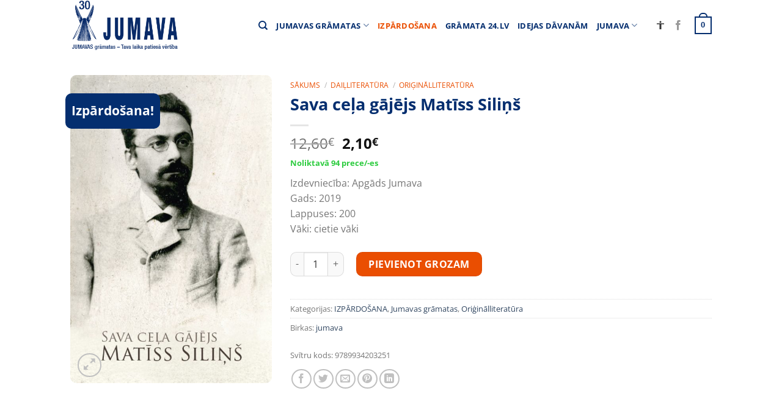

--- FILE ---
content_type: text/html; charset=UTF-8
request_url: https://jumava.lv/products/sava-cela-gajejs-matiss-silins/
body_size: 35476
content:
<!DOCTYPE html>
<html lang="lv-LV" class="loading-site no-js">
<head>
	<meta charset="UTF-8" />
	<link rel="profile" href="https://gmpg.org/xfn/11" />
	<link rel="pingback" href="https://jumava.lv/xmlrpc.php" />

	<script>(function(html){html.className = html.className.replace(/\bno-js\b/,'js')})(document.documentElement);</script>
<meta name='robots' content='index, follow, max-image-preview:large, max-snippet:-1, max-video-preview:-1' />
<meta name="viewport" content="width=device-width, initial-scale=1" />
	<!-- This site is optimized with the Yoast SEO plugin v23.0 - https://yoast.com/wordpress/plugins/seo/ -->
	<title>Sava ceļa gājējs Matīss Siliņš - Jumava</title>
	<link rel="canonical" href="https://jumava.lv/products/sava-cela-gajejs-matiss-silins/" />
	<meta property="og:locale" content="lv_LV" />
	<meta property="og:type" content="article" />
	<meta property="og:title" content="Sava ceļa gājējs Matīss Siliņš - Jumava" />
	<meta property="og:description" content="Matīss Siliņš — 19. gs. beigu un 20. gs. sākuma izcila personība. Atstājis mantojumā darbus kartogrāfijā, etnogrāfijā, folkloristikā, literatūrā, bijis ilggadīgs Rīgas Latviešu biedrības muzeja pārzinis, vēlāk Latvijas Nacionālā vēstures muzeja direktors. Mācējis daudzas svešvalodas, pirmais pārtulkojis “Livonijas Indriķa hroniku”. Ceram, ka izdevums jums atklās no jauna vēl vienu lappusi Latvijas vēsturē. Sastādītājas Grāmata mūs" />
	<meta property="og:url" content="https://jumava.lv/products/sava-cela-gajejs-matiss-silins/" />
	<meta property="og:site_name" content="Jumava" />
	<meta property="article:publisher" content="https://www.facebook.com/www.gramata24.lv" />
	<meta property="article:modified_time" content="2025-12-22T14:46:14+00:00" />
	<meta property="og:image" content="https://jumava.lv/wp-content/uploads/2019/05/Sava-cela-gajejs-Matiss-Silins.jpg" />
	<meta property="og:image:width" content="535" />
	<meta property="og:image:height" content="818" />
	<meta property="og:image:type" content="image/jpeg" />
	<meta name="twitter:card" content="summary_large_image" />
	<meta name="twitter:site" content="@gramata24_lv" />
	<meta name="twitter:label1" content="Est. reading time" />
	<meta name="twitter:data1" content="1 minūte" />
	<script type="application/ld+json" class="yoast-schema-graph">{"@context":"https://schema.org","@graph":[{"@type":"WebPage","@id":"https://jumava.lv/products/sava-cela-gajejs-matiss-silins/","url":"https://jumava.lv/products/sava-cela-gajejs-matiss-silins/","name":"Sava ceļa gājējs Matīss Siliņš - Jumava","isPartOf":{"@id":"https://jumava.lv/#website"},"primaryImageOfPage":{"@id":"https://jumava.lv/products/sava-cela-gajejs-matiss-silins/#primaryimage"},"image":{"@id":"https://jumava.lv/products/sava-cela-gajejs-matiss-silins/#primaryimage"},"thumbnailUrl":"https://jumava.lv/wp-content/uploads/2019/05/Sava-cela-gajejs-Matiss-Silins.jpg","datePublished":"2024-11-14T13:20:07+00:00","dateModified":"2025-12-22T14:46:14+00:00","breadcrumb":{"@id":"https://jumava.lv/products/sava-cela-gajejs-matiss-silins/#breadcrumb"},"inLanguage":"lv-LV","potentialAction":[{"@type":"ReadAction","target":["https://jumava.lv/products/sava-cela-gajejs-matiss-silins/"]}]},{"@type":"ImageObject","inLanguage":"lv-LV","@id":"https://jumava.lv/products/sava-cela-gajejs-matiss-silins/#primaryimage","url":"https://jumava.lv/wp-content/uploads/2019/05/Sava-cela-gajejs-Matiss-Silins.jpg","contentUrl":"https://jumava.lv/wp-content/uploads/2019/05/Sava-cela-gajejs-Matiss-Silins.jpg","width":535,"height":818},{"@type":"BreadcrumbList","@id":"https://jumava.lv/products/sava-cela-gajejs-matiss-silins/#breadcrumb","itemListElement":[{"@type":"ListItem","position":1,"name":"Home","item":"https://jumava.lv/"},{"@type":"ListItem","position":2,"name":"Veikals grāmata24.lv","item":"https://jumava.lv/veikals/"},{"@type":"ListItem","position":3,"name":"Sava ceļa gājējs Matīss Siliņš"}]},{"@type":"WebSite","@id":"https://jumava.lv/#website","url":"https://jumava.lv/","name":"Jumava","description":"Izdevniecība Jumava","potentialAction":[{"@type":"SearchAction","target":{"@type":"EntryPoint","urlTemplate":"https://jumava.lv/?s={search_term_string}"},"query-input":"required name=search_term_string"}],"inLanguage":"lv-LV"}]}</script>
	<!-- / Yoast SEO plugin. -->


<link rel='prefetch' href='https://jumava.lv/wp-content/themes/flatsome/assets/js/flatsome.js?ver=a0a7aee297766598a20e' />
<link rel='prefetch' href='https://jumava.lv/wp-content/themes/flatsome/assets/js/chunk.slider.js?ver=3.18.7' />
<link rel='prefetch' href='https://jumava.lv/wp-content/themes/flatsome/assets/js/chunk.popups.js?ver=3.18.7' />
<link rel='prefetch' href='https://jumava.lv/wp-content/themes/flatsome/assets/js/chunk.tooltips.js?ver=3.18.7' />
<link rel='prefetch' href='https://jumava.lv/wp-content/themes/flatsome/assets/js/woocommerce.js?ver=49415fe6a9266f32f1f2' />
<link rel="alternate" type="application/rss+xml" title="Jumava&raquo; Plūsma" href="https://jumava.lv/feed/" />
<link rel="alternate" type="application/rss+xml" title="Komentāru plūsma" href="https://jumava.lv/comments/feed/" />
<script type="text/javascript">
/* <![CDATA[ */
window._wpemojiSettings = {"baseUrl":"https:\/\/s.w.org\/images\/core\/emoji\/15.0.3\/72x72\/","ext":".png","svgUrl":"https:\/\/s.w.org\/images\/core\/emoji\/15.0.3\/svg\/","svgExt":".svg","source":{"concatemoji":"https:\/\/jumava.lv\/wp-includes\/js\/wp-emoji-release.min.js?ver=6.5.7"}};
/*! This file is auto-generated */
!function(i,n){var o,s,e;function c(e){try{var t={supportTests:e,timestamp:(new Date).valueOf()};sessionStorage.setItem(o,JSON.stringify(t))}catch(e){}}function p(e,t,n){e.clearRect(0,0,e.canvas.width,e.canvas.height),e.fillText(t,0,0);var t=new Uint32Array(e.getImageData(0,0,e.canvas.width,e.canvas.height).data),r=(e.clearRect(0,0,e.canvas.width,e.canvas.height),e.fillText(n,0,0),new Uint32Array(e.getImageData(0,0,e.canvas.width,e.canvas.height).data));return t.every(function(e,t){return e===r[t]})}function u(e,t,n){switch(t){case"flag":return n(e,"\ud83c\udff3\ufe0f\u200d\u26a7\ufe0f","\ud83c\udff3\ufe0f\u200b\u26a7\ufe0f")?!1:!n(e,"\ud83c\uddfa\ud83c\uddf3","\ud83c\uddfa\u200b\ud83c\uddf3")&&!n(e,"\ud83c\udff4\udb40\udc67\udb40\udc62\udb40\udc65\udb40\udc6e\udb40\udc67\udb40\udc7f","\ud83c\udff4\u200b\udb40\udc67\u200b\udb40\udc62\u200b\udb40\udc65\u200b\udb40\udc6e\u200b\udb40\udc67\u200b\udb40\udc7f");case"emoji":return!n(e,"\ud83d\udc26\u200d\u2b1b","\ud83d\udc26\u200b\u2b1b")}return!1}function f(e,t,n){var r="undefined"!=typeof WorkerGlobalScope&&self instanceof WorkerGlobalScope?new OffscreenCanvas(300,150):i.createElement("canvas"),a=r.getContext("2d",{willReadFrequently:!0}),o=(a.textBaseline="top",a.font="600 32px Arial",{});return e.forEach(function(e){o[e]=t(a,e,n)}),o}function t(e){var t=i.createElement("script");t.src=e,t.defer=!0,i.head.appendChild(t)}"undefined"!=typeof Promise&&(o="wpEmojiSettingsSupports",s=["flag","emoji"],n.supports={everything:!0,everythingExceptFlag:!0},e=new Promise(function(e){i.addEventListener("DOMContentLoaded",e,{once:!0})}),new Promise(function(t){var n=function(){try{var e=JSON.parse(sessionStorage.getItem(o));if("object"==typeof e&&"number"==typeof e.timestamp&&(new Date).valueOf()<e.timestamp+604800&&"object"==typeof e.supportTests)return e.supportTests}catch(e){}return null}();if(!n){if("undefined"!=typeof Worker&&"undefined"!=typeof OffscreenCanvas&&"undefined"!=typeof URL&&URL.createObjectURL&&"undefined"!=typeof Blob)try{var e="postMessage("+f.toString()+"("+[JSON.stringify(s),u.toString(),p.toString()].join(",")+"));",r=new Blob([e],{type:"text/javascript"}),a=new Worker(URL.createObjectURL(r),{name:"wpTestEmojiSupports"});return void(a.onmessage=function(e){c(n=e.data),a.terminate(),t(n)})}catch(e){}c(n=f(s,u,p))}t(n)}).then(function(e){for(var t in e)n.supports[t]=e[t],n.supports.everything=n.supports.everything&&n.supports[t],"flag"!==t&&(n.supports.everythingExceptFlag=n.supports.everythingExceptFlag&&n.supports[t]);n.supports.everythingExceptFlag=n.supports.everythingExceptFlag&&!n.supports.flag,n.DOMReady=!1,n.readyCallback=function(){n.DOMReady=!0}}).then(function(){return e}).then(function(){var e;n.supports.everything||(n.readyCallback(),(e=n.source||{}).concatemoji?t(e.concatemoji):e.wpemoji&&e.twemoji&&(t(e.twemoji),t(e.wpemoji)))}))}((window,document),window._wpemojiSettings);
/* ]]> */
</script>
<link rel='stylesheet' id='wc-paysera-blocks-integration-css-css' href='https://jumava.lv/wp-content/plugins/woo-payment-gateway-paysera/assets/build/style-index.css?ver=6.5.7' type='text/css' media='all' />
<link rel='stylesheet' id='paysera-shipping-block-frontend-css-css' href='https://jumava.lv/wp-content/plugins/woo-payment-gateway-paysera/assets/build/style-paysera-shipping-block-frontend.css?ver=6.5.7' type='text/css' media='all' />
<style id='wp-emoji-styles-inline-css' type='text/css'>

	img.wp-smiley, img.emoji {
		display: inline !important;
		border: none !important;
		box-shadow: none !important;
		height: 1em !important;
		width: 1em !important;
		margin: 0 0.07em !important;
		vertical-align: -0.1em !important;
		background: none !important;
		padding: 0 !important;
	}
</style>
<style id='wp-block-library-inline-css' type='text/css'>
:root{--wp-admin-theme-color:#007cba;--wp-admin-theme-color--rgb:0,124,186;--wp-admin-theme-color-darker-10:#006ba1;--wp-admin-theme-color-darker-10--rgb:0,107,161;--wp-admin-theme-color-darker-20:#005a87;--wp-admin-theme-color-darker-20--rgb:0,90,135;--wp-admin-border-width-focus:2px;--wp-block-synced-color:#7a00df;--wp-block-synced-color--rgb:122,0,223;--wp-bound-block-color:#9747ff}@media (min-resolution:192dpi){:root{--wp-admin-border-width-focus:1.5px}}.wp-element-button{cursor:pointer}:root{--wp--preset--font-size--normal:16px;--wp--preset--font-size--huge:42px}:root .has-very-light-gray-background-color{background-color:#eee}:root .has-very-dark-gray-background-color{background-color:#313131}:root .has-very-light-gray-color{color:#eee}:root .has-very-dark-gray-color{color:#313131}:root .has-vivid-green-cyan-to-vivid-cyan-blue-gradient-background{background:linear-gradient(135deg,#00d084,#0693e3)}:root .has-purple-crush-gradient-background{background:linear-gradient(135deg,#34e2e4,#4721fb 50%,#ab1dfe)}:root .has-hazy-dawn-gradient-background{background:linear-gradient(135deg,#faaca8,#dad0ec)}:root .has-subdued-olive-gradient-background{background:linear-gradient(135deg,#fafae1,#67a671)}:root .has-atomic-cream-gradient-background{background:linear-gradient(135deg,#fdd79a,#004a59)}:root .has-nightshade-gradient-background{background:linear-gradient(135deg,#330968,#31cdcf)}:root .has-midnight-gradient-background{background:linear-gradient(135deg,#020381,#2874fc)}.has-regular-font-size{font-size:1em}.has-larger-font-size{font-size:2.625em}.has-normal-font-size{font-size:var(--wp--preset--font-size--normal)}.has-huge-font-size{font-size:var(--wp--preset--font-size--huge)}.has-text-align-center{text-align:center}.has-text-align-left{text-align:left}.has-text-align-right{text-align:right}#end-resizable-editor-section{display:none}.aligncenter{clear:both}.items-justified-left{justify-content:flex-start}.items-justified-center{justify-content:center}.items-justified-right{justify-content:flex-end}.items-justified-space-between{justify-content:space-between}.screen-reader-text{border:0;clip:rect(1px,1px,1px,1px);-webkit-clip-path:inset(50%);clip-path:inset(50%);height:1px;margin:-1px;overflow:hidden;padding:0;position:absolute;width:1px;word-wrap:normal!important}.screen-reader-text:focus{background-color:#ddd;clip:auto!important;-webkit-clip-path:none;clip-path:none;color:#444;display:block;font-size:1em;height:auto;left:5px;line-height:normal;padding:15px 23px 14px;text-decoration:none;top:5px;width:auto;z-index:100000}html :where(.has-border-color){border-style:solid}html :where([style*=border-top-color]){border-top-style:solid}html :where([style*=border-right-color]){border-right-style:solid}html :where([style*=border-bottom-color]){border-bottom-style:solid}html :where([style*=border-left-color]){border-left-style:solid}html :where([style*=border-width]){border-style:solid}html :where([style*=border-top-width]){border-top-style:solid}html :where([style*=border-right-width]){border-right-style:solid}html :where([style*=border-bottom-width]){border-bottom-style:solid}html :where([style*=border-left-width]){border-left-style:solid}html :where(img[class*=wp-image-]){height:auto;max-width:100%}:where(figure){margin:0 0 1em}html :where(.is-position-sticky){--wp-admin--admin-bar--position-offset:var(--wp-admin--admin-bar--height,0px)}@media screen and (max-width:600px){html :where(.is-position-sticky){--wp-admin--admin-bar--position-offset:0px}}
</style>
<link rel='stylesheet' id='photoswipe-css' href='https://jumava.lv/wp-content/plugins/woocommerce/assets/css/photoswipe/photoswipe.min.css?ver=9.0.3' type='text/css' media='all' />
<link rel='stylesheet' id='photoswipe-default-skin-css' href='https://jumava.lv/wp-content/plugins/woocommerce/assets/css/photoswipe/default-skin/default-skin.min.css?ver=9.0.3' type='text/css' media='all' />
<style id='woocommerce-inline-inline-css' type='text/css'>
.woocommerce form .form-row .required { visibility: visible; }
</style>
<link rel='stylesheet' id='paysera-select-2-css-css' href='https://jumava.lv/wp-content/plugins/woo-payment-gateway-paysera/assets/css/select2.min.css?ver=6.5.7' type='text/css' media='all' />
<link rel='stylesheet' id='awcfe-frontend-css' href='https://jumava.lv/wp-content/plugins/checkout-field-editor-and-manager-for-woocommerce/assets/css/frontend.css?ver=2.2.22' type='text/css' media='all' />
<link rel='stylesheet' id='flatsome-main-css' href='https://jumava.lv/wp-content/themes/flatsome/assets/css/flatsome.css?ver=3.18.7' type='text/css' media='all' />
<style id='flatsome-main-inline-css' type='text/css'>
@font-face {
				font-family: "fl-icons";
				font-display: block;
				src: url(https://jumava.lv/wp-content/themes/flatsome/assets/css/icons/fl-icons.eot?v=3.18.7);
				src:
					url(https://jumava.lv/wp-content/themes/flatsome/assets/css/icons/fl-icons.eot#iefix?v=3.18.7) format("embedded-opentype"),
					url(https://jumava.lv/wp-content/themes/flatsome/assets/css/icons/fl-icons.woff2?v=3.18.7) format("woff2"),
					url(https://jumava.lv/wp-content/themes/flatsome/assets/css/icons/fl-icons.ttf?v=3.18.7) format("truetype"),
					url(https://jumava.lv/wp-content/themes/flatsome/assets/css/icons/fl-icons.woff?v=3.18.7) format("woff"),
					url(https://jumava.lv/wp-content/themes/flatsome/assets/css/icons/fl-icons.svg?v=3.18.7#fl-icons) format("svg");
			}
</style>
<link rel='stylesheet' id='flatsome-shop-css' href='https://jumava.lv/wp-content/themes/flatsome/assets/css/flatsome-shop.css?ver=3.18.7' type='text/css' media='all' />
<link rel='stylesheet' id='flatsome-style-css' href='https://jumava.lv/wp-content/themes/flatsome-child/style.css?ver=3.0' type='text/css' media='all' />
<link rel='stylesheet' id='cart-tab-styles-css' href='https://jumava.lv/wp-content/plugins/woocommerce-cart-tab/includes/../assets/css/style.css?ver=1.1.1' type='text/css' media='all' />
<style id='cart-tab-styles-inline-css' type='text/css'>

			.woocommerce-cart-tab-container {
				background-color: #f8f8f8;
			}

			.woocommerce-cart-tab,
			.woocommerce-cart-tab-container .widget_shopping_cart .widgettitle,
			.woocommerce-cart-tab-container .widget_shopping_cart .buttons {
				background-color: #ffffff;
			}

			.woocommerce-cart-tab,
			.woocommerce-cart-tab:hover {
				color: #ffffff;
			}

			.woocommerce-cart-tab__contents {
				background-color: #333333;
			}

			.woocommerce-cart-tab__icon-bag {
				fill: #333333;
			}
</style>
<script type="text/javascript" src="https://jumava.lv/wp-content/plugins/woocommerce/assets/js/photoswipe/photoswipe.min.js?ver=4.1.1-wc.9.0.3" id="photoswipe-js" defer="defer" data-wp-strategy="defer"></script>
<script type="text/javascript" src="https://jumava.lv/wp-content/plugins/woocommerce/assets/js/photoswipe/photoswipe-ui-default.min.js?ver=4.1.1-wc.9.0.3" id="photoswipe-ui-default-js" defer="defer" data-wp-strategy="defer"></script>
<script type="text/javascript" src="https://jumava.lv/wp-includes/js/jquery/jquery.min.js?ver=3.7.1" id="jquery-core-js"></script>
<script type="text/javascript" src="https://jumava.lv/wp-includes/js/jquery/jquery-migrate.min.js?ver=3.4.1" id="jquery-migrate-js"></script>
<script type="text/javascript" id="wc-single-product-js-extra">
/* <![CDATA[ */
var wc_single_product_params = {"i18n_required_rating_text":"L\u016bdzu, izv\u0113lieties v\u0113rt\u0113jumu","review_rating_required":"yes","flexslider":{"rtl":false,"animation":"slide","smoothHeight":true,"directionNav":false,"controlNav":"thumbnails","slideshow":false,"animationSpeed":500,"animationLoop":false,"allowOneSlide":false},"zoom_enabled":"","zoom_options":[],"photoswipe_enabled":"1","photoswipe_options":{"shareEl":false,"closeOnScroll":false,"history":false,"hideAnimationDuration":0,"showAnimationDuration":0},"flexslider_enabled":""};
/* ]]> */
</script>
<script type="text/javascript" src="https://jumava.lv/wp-content/plugins/woocommerce/assets/js/frontend/single-product.min.js?ver=9.0.3" id="wc-single-product-js" defer="defer" data-wp-strategy="defer"></script>
<script type="text/javascript" src="https://jumava.lv/wp-content/plugins/woocommerce/assets/js/jquery-blockui/jquery.blockUI.min.js?ver=2.7.0-wc.9.0.3" id="jquery-blockui-js" data-wp-strategy="defer"></script>
<script type="text/javascript" src="https://jumava.lv/wp-content/plugins/woocommerce/assets/js/js-cookie/js.cookie.min.js?ver=2.1.4-wc.9.0.3" id="js-cookie-js" data-wp-strategy="defer"></script>
<script type="text/javascript" src="https://jumava.lv/wp-content/plugins/woo-payment-gateway-paysera/assets/js/select2.min.js?ver=6.5.7" id="paysera-select-2-js-js"></script>
<script type="text/javascript" src="https://jumava.lv/wp-content/plugins/woo-payment-gateway-paysera/assets/js/delivery/frontend.js?ver=6.5.7" id="paysera-delivery-frontend-js-js"></script>
<script type="text/javascript" src="https://jumava.lv/wp-content/plugins/woocommerce-cart-tab/includes/../assets/js/cart-tab.min.js?ver=1.1.1" id="cart-tab-script-js"></script>
<link rel="https://api.w.org/" href="https://jumava.lv/wp-json/" /><link rel="alternate" type="application/json" href="https://jumava.lv/wp-json/wp/v2/product/38497" /><link rel="EditURI" type="application/rsd+xml" title="RSD" href="https://jumava.lv/xmlrpc.php?rsd" />
<meta name="generator" content="WordPress 6.5.7" />
<meta name="generator" content="WooCommerce 9.0.3" />
<link rel='shortlink' href='https://jumava.lv/?p=38497' />
<link rel="alternate" type="application/json+oembed" href="https://jumava.lv/wp-json/oembed/1.0/embed?url=https%3A%2F%2Fjumava.lv%2Fproducts%2Fsava-cela-gajejs-matiss-silins%2F" />
<link rel="alternate" type="text/xml+oembed" href="https://jumava.lv/wp-json/oembed/1.0/embed?url=https%3A%2F%2Fjumava.lv%2Fproducts%2Fsava-cela-gajejs-matiss-silins%2F&#038;format=xml" />
<style>.bg{opacity: 0; transition: opacity 1s; -webkit-transition: opacity 1s;} .bg-loaded{opacity: 1;}</style><meta name="verify-paysera" content="868a339b747f146e76bcea0ba216af02">

<!-- Google Consent Mode Initialization -->
<script>
  window.dataLayer = window.dataLayer || [];
  function gtag() { dataLayer.push(arguments); }

  gtag('consent', 'default', {
    'ad_storage': 'denied',
    'analytics_storage': 'denied',
    'functionality_storage': 'denied',
    'security_storage': 'granted'
  });
</script>

<!-- CookieYes Free CMP -->
<script id="cookieyes" type="text/javascript" src="https://cdn-cookieyes.com/client_data/d0737db35e9691b4045b536e/script.js"></script>

<!-- Google Analytics 4 Tag -->
<script async src="https://www.googletagmanager.com/gtag/js?id=UA-52834138-1"></script>
<script>
  gtag('js', new Date());
  gtag('config', 'UA-52834138-1');
</script>

<!-- Consent Update Functions -->
<script>
  function acceptCookies() {
    gtag('consent', 'update', {
      'ad_storage': 'granted',
      'analytics_storage': 'granted',
      'functionality_storage': 'granted'
    });
  }

  function rejectCookies() {
    gtag('consent', 'update', {
      'ad_storage': 'denied',
      'analytics_storage': 'denied',
      'functionality_storage': 'denied'
    });
  }
</script>

<!-- Example Consent Banner (Optional if CMP Handles It) -->
<div id="consent-banner" style="position:fixed;bottom:0;width:100%;background:#f0f0f0;padding:10px;text-align:center;">
  <p>We use cookies to improve your experience. <button onclick="acceptCookies(); document.getElementById('consent-banner').style.display='none';">Accept</button> <button onclick="rejectCookies(); document.getElementById('consent-banner').style.display='none';">Reject</button></p>
</div>







<!-- Global site tag (gtag.js) - Google Analytics -->
<script async src="https://www.googletagmanager.com/gtag/js?id=UA-52834138-1"></script>
<script>
  window.dataLayer = window.dataLayer || [];
  function gtag(){dataLayer.push(arguments);}
  gtag('js', new Date());

  gtag('config', 'UA-52834138-1');
</script>

	<noscript><style>.woocommerce-product-gallery{ opacity: 1 !important; }</style></noscript>
	<style id="custom-css" type="text/css">:root {--primary-color: #042e6f;--fs-color-primary: #042e6f;--fs-color-secondary: #ea4e01;--fs-color-success: #2ecc40;--fs-color-alert: #ff4136;--fs-experimental-link-color: #334862;--fs-experimental-link-color-hover: #111;}.tooltipster-base {--tooltip-color: #fff;--tooltip-bg-color: #000;}.off-canvas-right .mfp-content, .off-canvas-left .mfp-content {--drawer-width: 300px;}.off-canvas .mfp-content.off-canvas-cart {--drawer-width: 360px;}.header-main{height: 83px}#logo img{max-height: 83px}#logo{width:176px;}.header-bottom{min-height: 10px}.header-top{min-height: 100px}.transparent .header-main{height: 265px}.transparent #logo img{max-height: 265px}.has-transparent + .page-title:first-of-type,.has-transparent + #main > .page-title,.has-transparent + #main > div > .page-title,.has-transparent + #main .page-header-wrapper:first-of-type .page-title{padding-top: 265px;}.header.show-on-scroll,.stuck .header-main{height:70px!important}.stuck #logo img{max-height: 70px!important}.header-bg-color {background-color: rgba(255,255,255,0.9)}.header-bottom {background-color: #f1f1f1}.header-main .nav > li > a{line-height: 16px }@media (max-width: 549px) {.header-main{height: 70px}#logo img{max-height: 70px}}.header-top{background-color:rgba(160,160,160,0)!important;}body{font-size: 100%;}@media screen and (max-width: 549px){body{font-size: 100%;}}body{font-family: "Open Sans", sans-serif;}body {font-weight: 400;font-style: normal;}.nav > li > a {font-family: "Open Sans", sans-serif;}.mobile-sidebar-levels-2 .nav > li > ul > li > a {font-family: "Open Sans", sans-serif;}.nav > li > a,.mobile-sidebar-levels-2 .nav > li > ul > li > a {font-weight: 700;font-style: normal;}h1,h2,h3,h4,h5,h6,.heading-font, .off-canvas-center .nav-sidebar.nav-vertical > li > a{font-family: "Open Sans", sans-serif;}h1,h2,h3,h4,h5,h6,.heading-font,.banner h1,.banner h2 {font-weight: 700;font-style: normal;}.alt-font{font-family: "Open Sans", sans-serif;}.alt-font {font-weight: 400!important;font-style: normal!important;}.header:not(.transparent) .header-nav-main.nav > li > a {color: #042e6f;}.header:not(.transparent) .header-nav-main.nav > li > a:hover,.header:not(.transparent) .header-nav-main.nav > li.active > a,.header:not(.transparent) .header-nav-main.nav > li.current > a,.header:not(.transparent) .header-nav-main.nav > li > a.active,.header:not(.transparent) .header-nav-main.nav > li > a.current{color: #ea4e01;}.header-nav-main.nav-line-bottom > li > a:before,.header-nav-main.nav-line-grow > li > a:before,.header-nav-main.nav-line > li > a:before,.header-nav-main.nav-box > li > a:hover,.header-nav-main.nav-box > li.active > a,.header-nav-main.nav-pills > li > a:hover,.header-nav-main.nav-pills > li.active > a{color:#FFF!important;background-color: #ea4e01;}input[type='submit'], input[type="button"], button:not(.icon), .button:not(.icon){border-radius: 10px!important}.shop-page-title.featured-title .title-bg{ background-image: url(https://jumava.lv/wp-content/uploads/2019/05/Sava-cela-gajejs-Matiss-Silins.jpg)!important;}@media screen and (min-width: 550px){.products .box-vertical .box-image{min-width: 247px!important;width: 247px!important;}}.nav-vertical-fly-out > li + li {border-top-width: 1px; border-top-style: solid;}.label-new.menu-item > a:after{content:"New";}.label-hot.menu-item > a:after{content:"Hot";}.label-sale.menu-item > a:after{content:"Sale";}.label-popular.menu-item > a:after{content:"Popular";}</style>		<style type="text/css" id="wp-custom-css">
			.accessibility-icon {
  transition: fill 0.3s ease;
  fill: currentColor;
}

/* Kontrasta režīmi */
body.contrast-black-white .accessibility-icon {
  color: #fff;
}

body.contrast-yellow-black .accessibility-icon {
  color: #000;
}

body.contrast-black-yellow .accessibility-icon {
  color: #ffeb3b;
}

/* Noklusētā krāsa */
body:not(.contrast-black-white):not(.contrast-yellow-black):not(.contrast-black-yellow) .accessibility-icon {
  color: #333;
}

/* Melns fons, balts teksts */
body.contrast-black-white,
body.contrast-black-white * {
  background-color: #000 !important;
  color: #fff !important;
  border-color: #fff !important;
}
body.contrast-black-white a,
body.contrast-black-white .nav > li > a,
body.contrast-black-white .nav-line > li > a:before,
body.contrast-black-white .has-border,
body.contrast-black-white .cart-icon strong,
body.contrast-black-white .cart-icon strong:after,
body.contrast-black-white label {
  color: #fff !important;
  border-color: #fff !important;
}

/* Dzeltens fons, melns teksts */
body.contrast-yellow-black,
body.contrast-yellow-black * {
  background-color: #ffeb3b !important;
  color: #000 !important;
  border-color: #000 !important;
}
body.contrast-yellow-black a,
body.contrast-yellow-black .nav > li > a,
body.contrast-yellow-black .nav-line > li > a:before,
body.contrast-yellow-black .has-border,
body.contrast-yellow-black .cart-icon strong,
body.contrast-yellow-black .cart-icon strong:after,
body.contrast-yellow-black label {
  color: #000 !important;
  border-color: #000 !important;
}

/* Melns fons, dzeltens teksts */
body.contrast-black-yellow,
body.contrast-black-yellow * {
  background-color: #000 !important;
  color: #ffeb3b !important;
  border-color: #ffeb3b !important;
}
body.contrast-black-yellow a,
body.contrast-black-yellow .nav > li > a,
body.contrast-black-yellow .nav-line > li > a:before,
body.contrast-black-yellow .has-border,
body.contrast-black-yellow .cart-icon strong,
body.contrast-black-yellow .cart-icon strong:after,
body.contrast-black-yellow label {
  color: #ffeb3b !important;
  border-color: #ffeb3b !important;
}
/* Melns fons, balts teksts */
body.contrast-black-white,
body.contrast-black-white .site,
body.contrast-black-white .page-wrapper,
body.contrast-black-white header,
body.contrast-black-white footer,
body.contrast-black-white .header-wrapper,
body.contrast-black-white .footer-wrapper,
body.contrast-black-white .main,
body.contrast-black-white .container,
body.contrast-black-white .product,
body.contrast-black-white .woocommerce,
body.contrast-black-white .content-area,
body.contrast-black-white .entry-content,
body.contrast-black-white html,
body.contrast-black-white body,
body.contrast-black-white .row,
body.contrast-black-white .col,
body.contrast-black-white .site-content,
body.contrast-black-white .site-main,
body.contrast-black-white .page,
body.contrast-black-white .page-template,
body.contrast-black-white .elementor,
body.contrast-black-white .elementor-section,
body.contrast-black-white .elementor-container,
body.contrast-black-white .elementor-widget-wrap,
body.contrast-black-white .elementor-widget,
body.contrast-black-white .elementor-element,
body.contrast-black-white .ux-container,
body.contrast-black-white h1,
body.contrast-black-white .single_add_to_cart_button,
body.contrast-black-white .cart-icon strong,
body.contrast-black-white .woocommerce-Price-amount.amount,
body.contrast-black-white .absolute-footer,
body.contrast-black-white .footer-1,
body.contrast-black-white #wrapper,
body.contrast-black-white .box-text.text-center,
body.contrast-black-white .section-title-main,
body.contrast-black-white .prettyprint.lang-html.prettyprinted,
body.contrast-black-white .cart-popup-inner.inner-padding.cart-popup-inner--sticky,
body.contrast-black-white .woocommerce-mini-cart__buttons.buttons,
body.contrast-black-white .wc-proceed-to-checkout,
body.contrast-black-white .widget-title,
body.contrast-black-white .shipping__list_item,
body.contrast-black-white .button.primary.mt-0.pull-left.small,
body.contrast-black-white #main,
body.contrast-black-white .header-main,
body.contrast-black-white .badge-container.absolute.left.top.z-1,
body.contrast-black-white .quick-view.quick-view-added,
body.contrast-black-white .woocommerce-ordering,
body.contrast-black-white .page-number.current,
body.contrast-black-white .title-overlay,
body.contrast-black-white .woocommerce-cart-tab,
body.contrast-black-white .badge-container,
body.contrast-black-white .out-of-stock-label,
body.contrast-black-white .button.wc-forward,
body.contrast-black-white .button.checkout.wc-forward,
body.contrast-black-white .woocommerce-cart-tab-container .widget_shopping_cart .widgettitle,
body.contrast-black-white .woocommerce-cart-tab-container .widget_shopping_cart .buttons,
body.contrast-black-white .nav-dropdown,
body.contrast-black-white .slider-nav-reveal .flickity-prev-next-button,
body.contrast-black-white .slider-nav-reveal .flickity-prev-next-button:hover,
body.contrast-black-white .cart-popup-inner--sticky .ux-mini-cart-footer,
body.contrast-black-white .quantity .button.minus,
body.contrast-black-white .quantity .button.plus,
body.contrast-black-white .quantity input[type=number],
body.contrast-black-white input[type=text],
body.contrast-black-white .button,
body.contrast-black-white .select2-container .select2-selection,
body.contrast-black-white .select2-selection__arrow,
body.contrast-black-white .input-text,
body.contrast-black-white textarea,
body.contrast-black-white form.checkout h3,
body.contrast-black-white .shop_table .cart_item td,
body.contrast-black-white tr.shipping input:checked+label,
body.contrast-black-white .woocommerce-terms-and-conditions-checkbox-text {
  background-color: #000 !important;
  color: #fff !important;
}
body.contrast-black-white a,
body.contrast-black-white .nav > li > a,
body.contrast-black-white .nav-line > li > a:before {
  color: #fff !important;
}

/* Dzeltens fons, melns teksts */
body.contrast-yellow-black,
body.contrast-yellow-black .site,
body.contrast-yellow-black .page-wrapper,
body.contrast-yellow-black header,
body.contrast-yellow-black footer,
body.contrast-yellow-black .header-wrapper,
body.contrast-yellow-black .footer-wrapper,
body.contrast-yellow-black .main,
body.contrast-yellow-black .container,
body.contrast-yellow-black .product,
body.contrast-yellow-black .woocommerce,
body.contrast-yellow-black .content-area,
body.contrast-yellow-black .entry-content,
body.contrast-yellow-black html,
body.contrast-yellow-black body,
body.contrast-yellow-black .row,
body.contrast-yellow-black .col,
body.contrast-yellow-black .site-content,
body.contrast-yellow-black .site-main,
body.contrast-yellow-black .page,
body.contrast-yellow-black .page-template,
body.contrast-yellow-black .elementor,
body.contrast-yellow-black .elementor-section,
body.contrast-yellow-black .elementor-container,
body.contrast-yellow-black .elementor-widget-wrap,
body.contrast-yellow-black .elementor-widget,
body.contrast-yellow-black .elementor-element,
body.contrast-yellow-black .ux-container,
body.contrast-yellow-black h1,
body.contrast-yellow-black .single_add_to_cart_button,
body.contrast-yellow-black .cart-icon strong,
body.contrast-yellow-black .woocommerce-Price-amount.amount,
body.contrast-yellow-black .absolute-footer,
body.contrast-yellow-black .footer-1,
body.contrast-yellow-black #wrapper,
body.contrast-yellow-black .box-text.text-center,
body.contrast-yellow-black .section-title-main,
body.contrast-yellow-black .prettyprint.lang-html.prettyprinted,
body.contrast-yellow-black .cart-popup-inner.inner-padding.cart-popup-inner--sticky,
body.contrast-yellow-black .woocommerce-mini-cart__buttons.buttons,
body.contrast-yellow-black .wc-proceed-to-checkout,
body.contrast-yellow-black .widget-title,
body.contrast-yellow-black .shipping__list_item,
body.contrast-yellow-black .button.primary.mt-0.pull-left.small,
body.contrast-yellow-black #main,
body.contrast-yellow-black .header-main,
body.contrast-yellow-black .badge-container.absolute.left.top.z-1,
body.contrast-yellow-black .quick-view.quick-view-added,
body.contrast-yellow-black .woocommerce-ordering,
body.contrast-yellow-black .page-number.current,
body.contrast-yellow-black .title-overlay,
body.contrast-yellow-black .woocommerce-cart-tab,
body.contrast-yellow-black .badge-container,
body.contrast-yellow-black .out-of-stock-label,
body.contrast-yellow-black .button.wc-forward,
body.contrast-yellow-black .button.checkout.wc-forward,
body.contrast-yellow-black .woocommerce-cart-tab-container .widget_shopping_cart .widgettitle,
body.contrast-yellow-black .woocommerce-cart-tab-container .widget_shopping_cart .buttons,
body.contrast-yellow-black .nav-dropdown,
body.contrast-yellow-black .slider-nav-reveal .flickity-prev-next-button,
body.contrast-yellow-black .slider-nav-reveal .flickity-prev-next-button:hover,
body.contrast-yellow-black .cart-popup-inner--sticky .ux-mini-cart-footer,
body.contrast-yellow-black .quantity .button.minus,
body.contrast-yellow-black .quantity .button.plus,
body.contrast-yellow-black .quantity input[type=number],
body.contrast-yellow-black input[type=text],
body.contrast-yellow-black .button,
body.contrast-yellow-black .select2-container .select2-selection,
body.contrast-yellow-black .select2-selection__arrow,
body.contrast-yellow-black .input-text,
body.contrast-yellow-black textarea,
body.contrast-yellow-black form.checkout h3,
body.contrast-yellow-black .shop_table .cart_item td,
body.contrast-yellow-black tr.shipping input:checked+label,
body.contrast-yellow-black .woocommerce-terms-and-conditions-checkbox-text {
  background-color: #ffeb3b !important;
  color: #000 !important;
}
body.contrast-yellow-black a,
body.contrast-yellow-black .nav > li > a,
body.contrast-yellow-black .nav-line > li > a:before {
  color: #000 !important;
}

/* Melns fons, dzeltens teksts */
body.contrast-black-yellow,
body.contrast-black-yellow .site,
body.contrast-black-yellow .page-wrapper,
body.contrast-black-yellow header,
body.contrast-black-yellow footer,
body.contrast-black-yellow .header-wrapper,
body.contrast-black-yellow .footer-wrapper,
body.contrast-black-yellow .main,
body.contrast-black-yellow .container,
body.contrast-black-yellow .product,
body.contrast-black-yellow .woocommerce,
body.contrast-black-yellow .content-area,
body.contrast-black-yellow .entry-content,
body.contrast-black-yellow html,
body.contrast-black-yellow body,
body.contrast-black-yellow .row,
body.contrast-black-yellow .col,
body.contrast-black-yellow .site-content,
body.contrast-black-yellow .site-main,
body.contrast-black-yellow .page,
body.contrast-black-yellow .page-template,
body.contrast-black-yellow .elementor,
body.contrast-black-yellow .elementor-section,
body.contrast-black-yellow .elementor-container,
body.contrast-black-yellow .elementor-widget-wrap,
body.contrast-black-yellow .elementor-widget,
body.contrast-black-yellow .elementor-element,
body.contrast-black-yellow .ux-container,
body.contrast-black-yellow h1,
body.contrast-black-yellow .single_add_to_cart_button,
body.contrast-black-yellow .cart-icon strong,
body.contrast-black-yellow .woocommerce-Price-amount.amount,
body.contrast-black-yellow .absolute-footer,
body.contrast-black-yellow .footer-1,
body.contrast-black-yellow #wrapper,
body.contrast-black-yellow .box-text.text-center,
body.contrast-black-yellow .section-title-main,
body.contrast-black-yellow .prettyprint.lang-html.prettyprinted,
body.contrast-black-yellow .cart-popup-inner.inner-padding.cart-popup-inner--sticky,
body.contrast-black-yellow .woocommerce-mini-cart__buttons.buttons,
body.contrast-black-yellow .wc-proceed-to-checkout,
body.contrast-black-yellow .widget-title,
body.contrast-black-yellow .shipping__list_item,
body.contrast-black-yellow .button.primary.mt-0.pull-left.small,
body.contrast-black-yellow #main,
body.contrast-black-yellow .header-main,
body.contrast-black-yellow .badge-container.absolute.left.top.z-1,
body.contrast-black-yellow .quick-view.quick-view-added,
body.contrast-black-yellow .woocommerce-ordering,
body.contrast-black-yellow .page-number.current,
body.contrast-black-yellow .title-overlay,
body.contrast-black-yellow .woocommerce-cart-tab,
body.contrast-black-yellow .badge-container,
body.contrast-black-yellow .out-of-stock-label,
body.contrast-black-yellow .button.wc-forward,
body.contrast-black-yellow .button.checkout.wc-forward,
body.contrast-black-yellow .woocommerce-cart-tab-container .widget_shopping_cart .widgettitle,
body.contrast-black-yellow .woocommerce-cart-tab-container .widget_shopping_cart .buttons,
body.contrast-black-yellow .nav-dropdown,
body.contrast-black-yellow .slider-nav-reveal .flickity-prev-next-button,
body.contrast-black-yellow .slider-nav-reveal .flickity-prev-next-button:hover,
body.contrast-black-yellow .cart-popup-inner--sticky .ux-mini-cart-footer,
body.contrast-black-yellow .quantity .button.minus,
body.contrast-black-yellow .quantity .button.plus,
body.contrast-black-yellow .quantity input[type=number],
body.contrast-black-yellow input[type=text],
body.contrast-black-yellow .button,
body.contrast-black-yellow .select2-container .select2-selection,
body.contrast-black-yellow .select2-selection__arrow,
body.contrast-black-yellow .input-text,
body.contrast-black-yellow textarea,
body.contrast-black-yellow form.checkout h3,
body.contrast-black-yellow .shop_table .cart_item td,
body.contrast-black-yellow tr.shipping input:checked+label,
body.contrast-black-yellow .woocommerce-terms-and-conditions-checkbox-text {
  background-color: #000 !important;
  color: #ffeb3b !important;
}
body.contrast-black-yellow a,
body.contrast-black-yellow .nav > li > a,
body.contrast-black-yellow .nav-line > li > a:before {
  color: #ffeb3b !important;
}

/* Nodrošina, ka pogas font-size nemainās ar saturu */
.content-area,
.entry-content,
.page-wrapper {
  line-height: 1.6;
}

.accessibility-dropdown {
  position: relative;
  display: inline-block;
}

.accessibility-toggle {
  background: none;
  border: none;
  font-size: 16px;
  cursor: pointer;
	margin:0px;
	padding:0px;
}

.accessibility-panel {
  display: none;
  position: absolute;
  top: 35px;
  right: 0;
  background-color: white;
  border: 1px solid #ddd;
  padding: 10px;
  z-index: 9999;
  width: 180px;
  font-size: 14px;
}

.accessibility-dropdown:hover .accessibility-panel {
  display: block;
}

.orange a{color:#ea4e01!important}

.box-image img{
	border-radius:10px;
	border:1px solid #ccc;
}

.box-push .box-text{
	border-radius:10px
}

.woocommerce-cart-tab{
	display:none;
}

.header-top {
    min-height: 4px;
}

.badge-circle .badge-inner {
    border-radius: 10px;
    padding: 10px;
}

.product-thumbnails img, .product-gallery-slider img {
    width: 100%;
    border-radius: 10px!important;
}

mark {
    background-color: #ff691f;
    color: #fff;
    padding: 3px;
}

#woocommerce_product_categories-3  {
	font-size:13px;
}

.product-lightbox {
	border-radius: 10px;
}

.lightbox-content {
    padding: 20px;
}

.product_title {
	 color: #042e6f;
}

.product-info .breadcrumbs {
    font-size: .75em;
    margin: 0 0 .5em;
}

.breadcrumbs a {
    color: rgb(234, 78, 1);
    font-weight: normal;
}

.breadcrumbs {font-size: .75em;}

.widget>ul>li ul {
	border-left: 1px solid #042e6f;
}

.widget .current-cat>a {
    color: #ea4e01;
    font-weight: bolder;
}

.payment-icons{
	display:none;
}

.success-color, .success.is-link, .success.is-outline {
    color: #2ecc40;
    background: #2ecc4014;
    padding: 20px;
    border-radius: 10px;
}

.scroll-to-bullets a, .featured-title, .label-new.menu-item > a:after, .nav-pagination > li > .current, .nav-pagination > li > span:hover, .nav-pagination > li > a:hover, .has-hover:hover .badge-outline .badge-inner, button[type="submit"], .button.wc-forward:not(.checkout):not(.checkout-button), .button.submit-button, .button.primary:not(.is-outline), .featured-table .title, .is-outline:hover, .has-icon:hover .icon-label, .nav-dropdown-bold .nav-column li > a:hover, .nav-dropdown.nav-dropdown-bold > li > a:hover, .nav-dropdown-bold.dark .nav-column li > a:hover, .nav-dropdown.nav-dropdown-bold.dark > li > a:hover, .is-outline:hover, .tagcloud a:hover, .grid-tools a, input[type='submit']:not(.is-form), .box-badge:hover .box-text, input.button.alt, .nav-box > li > a:hover, .nav-box > li.active > a, .nav-pills > li.active > a, .current-dropdown .cart-icon strong, .cart-icon:hover strong, .nav-line-bottom > li > a:before, .nav-line-grow > li > a:before, .nav-line > li > a:before, .banner, .header-top, .slider-nav-circle .flickity-prev-next-button:hover svg, .slider-nav-circle .flickity-prev-next-button:hover .arrow, .primary.is-outline:hover, .button.primary:not(.is-outline), input[type='submit'].primary, input[type='submit'].primary, input[type='reset'].button, input[type='button'].primary, .badge-inner {
    background-color: #042e6f;
    border-bottom-left-radius: 10px;
    border-bottom-right-radius: 10px;
}

}
.normal-title {
	background-color: #ea4e01!important;
}

.title-overlay {
    background-color: #ea4e01;
}







		</style>
		<style id="kirki-inline-styles">/* cyrillic-ext */
@font-face {
  font-family: 'Open Sans';
  font-style: normal;
  font-weight: 400;
  font-stretch: 100%;
  font-display: swap;
  src: url(https://jumava.lv/wp-content/fonts/open-sans/memvYaGs126MiZpBA-UvWbX2vVnXBbObj2OVTSKmu1aB.woff2) format('woff2');
  unicode-range: U+0460-052F, U+1C80-1C8A, U+20B4, U+2DE0-2DFF, U+A640-A69F, U+FE2E-FE2F;
}
/* cyrillic */
@font-face {
  font-family: 'Open Sans';
  font-style: normal;
  font-weight: 400;
  font-stretch: 100%;
  font-display: swap;
  src: url(https://jumava.lv/wp-content/fonts/open-sans/memvYaGs126MiZpBA-UvWbX2vVnXBbObj2OVTSumu1aB.woff2) format('woff2');
  unicode-range: U+0301, U+0400-045F, U+0490-0491, U+04B0-04B1, U+2116;
}
/* greek-ext */
@font-face {
  font-family: 'Open Sans';
  font-style: normal;
  font-weight: 400;
  font-stretch: 100%;
  font-display: swap;
  src: url(https://jumava.lv/wp-content/fonts/open-sans/memvYaGs126MiZpBA-UvWbX2vVnXBbObj2OVTSOmu1aB.woff2) format('woff2');
  unicode-range: U+1F00-1FFF;
}
/* greek */
@font-face {
  font-family: 'Open Sans';
  font-style: normal;
  font-weight: 400;
  font-stretch: 100%;
  font-display: swap;
  src: url(https://jumava.lv/wp-content/fonts/open-sans/memvYaGs126MiZpBA-UvWbX2vVnXBbObj2OVTSymu1aB.woff2) format('woff2');
  unicode-range: U+0370-0377, U+037A-037F, U+0384-038A, U+038C, U+038E-03A1, U+03A3-03FF;
}
/* hebrew */
@font-face {
  font-family: 'Open Sans';
  font-style: normal;
  font-weight: 400;
  font-stretch: 100%;
  font-display: swap;
  src: url(https://jumava.lv/wp-content/fonts/open-sans/memvYaGs126MiZpBA-UvWbX2vVnXBbObj2OVTS2mu1aB.woff2) format('woff2');
  unicode-range: U+0307-0308, U+0590-05FF, U+200C-2010, U+20AA, U+25CC, U+FB1D-FB4F;
}
/* math */
@font-face {
  font-family: 'Open Sans';
  font-style: normal;
  font-weight: 400;
  font-stretch: 100%;
  font-display: swap;
  src: url(https://jumava.lv/wp-content/fonts/open-sans/memvYaGs126MiZpBA-UvWbX2vVnXBbObj2OVTVOmu1aB.woff2) format('woff2');
  unicode-range: U+0302-0303, U+0305, U+0307-0308, U+0310, U+0312, U+0315, U+031A, U+0326-0327, U+032C, U+032F-0330, U+0332-0333, U+0338, U+033A, U+0346, U+034D, U+0391-03A1, U+03A3-03A9, U+03B1-03C9, U+03D1, U+03D5-03D6, U+03F0-03F1, U+03F4-03F5, U+2016-2017, U+2034-2038, U+203C, U+2040, U+2043, U+2047, U+2050, U+2057, U+205F, U+2070-2071, U+2074-208E, U+2090-209C, U+20D0-20DC, U+20E1, U+20E5-20EF, U+2100-2112, U+2114-2115, U+2117-2121, U+2123-214F, U+2190, U+2192, U+2194-21AE, U+21B0-21E5, U+21F1-21F2, U+21F4-2211, U+2213-2214, U+2216-22FF, U+2308-230B, U+2310, U+2319, U+231C-2321, U+2336-237A, U+237C, U+2395, U+239B-23B7, U+23D0, U+23DC-23E1, U+2474-2475, U+25AF, U+25B3, U+25B7, U+25BD, U+25C1, U+25CA, U+25CC, U+25FB, U+266D-266F, U+27C0-27FF, U+2900-2AFF, U+2B0E-2B11, U+2B30-2B4C, U+2BFE, U+3030, U+FF5B, U+FF5D, U+1D400-1D7FF, U+1EE00-1EEFF;
}
/* symbols */
@font-face {
  font-family: 'Open Sans';
  font-style: normal;
  font-weight: 400;
  font-stretch: 100%;
  font-display: swap;
  src: url(https://jumava.lv/wp-content/fonts/open-sans/memvYaGs126MiZpBA-UvWbX2vVnXBbObj2OVTUGmu1aB.woff2) format('woff2');
  unicode-range: U+0001-000C, U+000E-001F, U+007F-009F, U+20DD-20E0, U+20E2-20E4, U+2150-218F, U+2190, U+2192, U+2194-2199, U+21AF, U+21E6-21F0, U+21F3, U+2218-2219, U+2299, U+22C4-22C6, U+2300-243F, U+2440-244A, U+2460-24FF, U+25A0-27BF, U+2800-28FF, U+2921-2922, U+2981, U+29BF, U+29EB, U+2B00-2BFF, U+4DC0-4DFF, U+FFF9-FFFB, U+10140-1018E, U+10190-1019C, U+101A0, U+101D0-101FD, U+102E0-102FB, U+10E60-10E7E, U+1D2C0-1D2D3, U+1D2E0-1D37F, U+1F000-1F0FF, U+1F100-1F1AD, U+1F1E6-1F1FF, U+1F30D-1F30F, U+1F315, U+1F31C, U+1F31E, U+1F320-1F32C, U+1F336, U+1F378, U+1F37D, U+1F382, U+1F393-1F39F, U+1F3A7-1F3A8, U+1F3AC-1F3AF, U+1F3C2, U+1F3C4-1F3C6, U+1F3CA-1F3CE, U+1F3D4-1F3E0, U+1F3ED, U+1F3F1-1F3F3, U+1F3F5-1F3F7, U+1F408, U+1F415, U+1F41F, U+1F426, U+1F43F, U+1F441-1F442, U+1F444, U+1F446-1F449, U+1F44C-1F44E, U+1F453, U+1F46A, U+1F47D, U+1F4A3, U+1F4B0, U+1F4B3, U+1F4B9, U+1F4BB, U+1F4BF, U+1F4C8-1F4CB, U+1F4D6, U+1F4DA, U+1F4DF, U+1F4E3-1F4E6, U+1F4EA-1F4ED, U+1F4F7, U+1F4F9-1F4FB, U+1F4FD-1F4FE, U+1F503, U+1F507-1F50B, U+1F50D, U+1F512-1F513, U+1F53E-1F54A, U+1F54F-1F5FA, U+1F610, U+1F650-1F67F, U+1F687, U+1F68D, U+1F691, U+1F694, U+1F698, U+1F6AD, U+1F6B2, U+1F6B9-1F6BA, U+1F6BC, U+1F6C6-1F6CF, U+1F6D3-1F6D7, U+1F6E0-1F6EA, U+1F6F0-1F6F3, U+1F6F7-1F6FC, U+1F700-1F7FF, U+1F800-1F80B, U+1F810-1F847, U+1F850-1F859, U+1F860-1F887, U+1F890-1F8AD, U+1F8B0-1F8BB, U+1F8C0-1F8C1, U+1F900-1F90B, U+1F93B, U+1F946, U+1F984, U+1F996, U+1F9E9, U+1FA00-1FA6F, U+1FA70-1FA7C, U+1FA80-1FA89, U+1FA8F-1FAC6, U+1FACE-1FADC, U+1FADF-1FAE9, U+1FAF0-1FAF8, U+1FB00-1FBFF;
}
/* vietnamese */
@font-face {
  font-family: 'Open Sans';
  font-style: normal;
  font-weight: 400;
  font-stretch: 100%;
  font-display: swap;
  src: url(https://jumava.lv/wp-content/fonts/open-sans/memvYaGs126MiZpBA-UvWbX2vVnXBbObj2OVTSCmu1aB.woff2) format('woff2');
  unicode-range: U+0102-0103, U+0110-0111, U+0128-0129, U+0168-0169, U+01A0-01A1, U+01AF-01B0, U+0300-0301, U+0303-0304, U+0308-0309, U+0323, U+0329, U+1EA0-1EF9, U+20AB;
}
/* latin-ext */
@font-face {
  font-family: 'Open Sans';
  font-style: normal;
  font-weight: 400;
  font-stretch: 100%;
  font-display: swap;
  src: url(https://jumava.lv/wp-content/fonts/open-sans/memvYaGs126MiZpBA-UvWbX2vVnXBbObj2OVTSGmu1aB.woff2) format('woff2');
  unicode-range: U+0100-02BA, U+02BD-02C5, U+02C7-02CC, U+02CE-02D7, U+02DD-02FF, U+0304, U+0308, U+0329, U+1D00-1DBF, U+1E00-1E9F, U+1EF2-1EFF, U+2020, U+20A0-20AB, U+20AD-20C0, U+2113, U+2C60-2C7F, U+A720-A7FF;
}
/* latin */
@font-face {
  font-family: 'Open Sans';
  font-style: normal;
  font-weight: 400;
  font-stretch: 100%;
  font-display: swap;
  src: url(https://jumava.lv/wp-content/fonts/open-sans/memvYaGs126MiZpBA-UvWbX2vVnXBbObj2OVTS-muw.woff2) format('woff2');
  unicode-range: U+0000-00FF, U+0131, U+0152-0153, U+02BB-02BC, U+02C6, U+02DA, U+02DC, U+0304, U+0308, U+0329, U+2000-206F, U+20AC, U+2122, U+2191, U+2193, U+2212, U+2215, U+FEFF, U+FFFD;
}
/* cyrillic-ext */
@font-face {
  font-family: 'Open Sans';
  font-style: normal;
  font-weight: 700;
  font-stretch: 100%;
  font-display: swap;
  src: url(https://jumava.lv/wp-content/fonts/open-sans/memvYaGs126MiZpBA-UvWbX2vVnXBbObj2OVTSKmu1aB.woff2) format('woff2');
  unicode-range: U+0460-052F, U+1C80-1C8A, U+20B4, U+2DE0-2DFF, U+A640-A69F, U+FE2E-FE2F;
}
/* cyrillic */
@font-face {
  font-family: 'Open Sans';
  font-style: normal;
  font-weight: 700;
  font-stretch: 100%;
  font-display: swap;
  src: url(https://jumava.lv/wp-content/fonts/open-sans/memvYaGs126MiZpBA-UvWbX2vVnXBbObj2OVTSumu1aB.woff2) format('woff2');
  unicode-range: U+0301, U+0400-045F, U+0490-0491, U+04B0-04B1, U+2116;
}
/* greek-ext */
@font-face {
  font-family: 'Open Sans';
  font-style: normal;
  font-weight: 700;
  font-stretch: 100%;
  font-display: swap;
  src: url(https://jumava.lv/wp-content/fonts/open-sans/memvYaGs126MiZpBA-UvWbX2vVnXBbObj2OVTSOmu1aB.woff2) format('woff2');
  unicode-range: U+1F00-1FFF;
}
/* greek */
@font-face {
  font-family: 'Open Sans';
  font-style: normal;
  font-weight: 700;
  font-stretch: 100%;
  font-display: swap;
  src: url(https://jumava.lv/wp-content/fonts/open-sans/memvYaGs126MiZpBA-UvWbX2vVnXBbObj2OVTSymu1aB.woff2) format('woff2');
  unicode-range: U+0370-0377, U+037A-037F, U+0384-038A, U+038C, U+038E-03A1, U+03A3-03FF;
}
/* hebrew */
@font-face {
  font-family: 'Open Sans';
  font-style: normal;
  font-weight: 700;
  font-stretch: 100%;
  font-display: swap;
  src: url(https://jumava.lv/wp-content/fonts/open-sans/memvYaGs126MiZpBA-UvWbX2vVnXBbObj2OVTS2mu1aB.woff2) format('woff2');
  unicode-range: U+0307-0308, U+0590-05FF, U+200C-2010, U+20AA, U+25CC, U+FB1D-FB4F;
}
/* math */
@font-face {
  font-family: 'Open Sans';
  font-style: normal;
  font-weight: 700;
  font-stretch: 100%;
  font-display: swap;
  src: url(https://jumava.lv/wp-content/fonts/open-sans/memvYaGs126MiZpBA-UvWbX2vVnXBbObj2OVTVOmu1aB.woff2) format('woff2');
  unicode-range: U+0302-0303, U+0305, U+0307-0308, U+0310, U+0312, U+0315, U+031A, U+0326-0327, U+032C, U+032F-0330, U+0332-0333, U+0338, U+033A, U+0346, U+034D, U+0391-03A1, U+03A3-03A9, U+03B1-03C9, U+03D1, U+03D5-03D6, U+03F0-03F1, U+03F4-03F5, U+2016-2017, U+2034-2038, U+203C, U+2040, U+2043, U+2047, U+2050, U+2057, U+205F, U+2070-2071, U+2074-208E, U+2090-209C, U+20D0-20DC, U+20E1, U+20E5-20EF, U+2100-2112, U+2114-2115, U+2117-2121, U+2123-214F, U+2190, U+2192, U+2194-21AE, U+21B0-21E5, U+21F1-21F2, U+21F4-2211, U+2213-2214, U+2216-22FF, U+2308-230B, U+2310, U+2319, U+231C-2321, U+2336-237A, U+237C, U+2395, U+239B-23B7, U+23D0, U+23DC-23E1, U+2474-2475, U+25AF, U+25B3, U+25B7, U+25BD, U+25C1, U+25CA, U+25CC, U+25FB, U+266D-266F, U+27C0-27FF, U+2900-2AFF, U+2B0E-2B11, U+2B30-2B4C, U+2BFE, U+3030, U+FF5B, U+FF5D, U+1D400-1D7FF, U+1EE00-1EEFF;
}
/* symbols */
@font-face {
  font-family: 'Open Sans';
  font-style: normal;
  font-weight: 700;
  font-stretch: 100%;
  font-display: swap;
  src: url(https://jumava.lv/wp-content/fonts/open-sans/memvYaGs126MiZpBA-UvWbX2vVnXBbObj2OVTUGmu1aB.woff2) format('woff2');
  unicode-range: U+0001-000C, U+000E-001F, U+007F-009F, U+20DD-20E0, U+20E2-20E4, U+2150-218F, U+2190, U+2192, U+2194-2199, U+21AF, U+21E6-21F0, U+21F3, U+2218-2219, U+2299, U+22C4-22C6, U+2300-243F, U+2440-244A, U+2460-24FF, U+25A0-27BF, U+2800-28FF, U+2921-2922, U+2981, U+29BF, U+29EB, U+2B00-2BFF, U+4DC0-4DFF, U+FFF9-FFFB, U+10140-1018E, U+10190-1019C, U+101A0, U+101D0-101FD, U+102E0-102FB, U+10E60-10E7E, U+1D2C0-1D2D3, U+1D2E0-1D37F, U+1F000-1F0FF, U+1F100-1F1AD, U+1F1E6-1F1FF, U+1F30D-1F30F, U+1F315, U+1F31C, U+1F31E, U+1F320-1F32C, U+1F336, U+1F378, U+1F37D, U+1F382, U+1F393-1F39F, U+1F3A7-1F3A8, U+1F3AC-1F3AF, U+1F3C2, U+1F3C4-1F3C6, U+1F3CA-1F3CE, U+1F3D4-1F3E0, U+1F3ED, U+1F3F1-1F3F3, U+1F3F5-1F3F7, U+1F408, U+1F415, U+1F41F, U+1F426, U+1F43F, U+1F441-1F442, U+1F444, U+1F446-1F449, U+1F44C-1F44E, U+1F453, U+1F46A, U+1F47D, U+1F4A3, U+1F4B0, U+1F4B3, U+1F4B9, U+1F4BB, U+1F4BF, U+1F4C8-1F4CB, U+1F4D6, U+1F4DA, U+1F4DF, U+1F4E3-1F4E6, U+1F4EA-1F4ED, U+1F4F7, U+1F4F9-1F4FB, U+1F4FD-1F4FE, U+1F503, U+1F507-1F50B, U+1F50D, U+1F512-1F513, U+1F53E-1F54A, U+1F54F-1F5FA, U+1F610, U+1F650-1F67F, U+1F687, U+1F68D, U+1F691, U+1F694, U+1F698, U+1F6AD, U+1F6B2, U+1F6B9-1F6BA, U+1F6BC, U+1F6C6-1F6CF, U+1F6D3-1F6D7, U+1F6E0-1F6EA, U+1F6F0-1F6F3, U+1F6F7-1F6FC, U+1F700-1F7FF, U+1F800-1F80B, U+1F810-1F847, U+1F850-1F859, U+1F860-1F887, U+1F890-1F8AD, U+1F8B0-1F8BB, U+1F8C0-1F8C1, U+1F900-1F90B, U+1F93B, U+1F946, U+1F984, U+1F996, U+1F9E9, U+1FA00-1FA6F, U+1FA70-1FA7C, U+1FA80-1FA89, U+1FA8F-1FAC6, U+1FACE-1FADC, U+1FADF-1FAE9, U+1FAF0-1FAF8, U+1FB00-1FBFF;
}
/* vietnamese */
@font-face {
  font-family: 'Open Sans';
  font-style: normal;
  font-weight: 700;
  font-stretch: 100%;
  font-display: swap;
  src: url(https://jumava.lv/wp-content/fonts/open-sans/memvYaGs126MiZpBA-UvWbX2vVnXBbObj2OVTSCmu1aB.woff2) format('woff2');
  unicode-range: U+0102-0103, U+0110-0111, U+0128-0129, U+0168-0169, U+01A0-01A1, U+01AF-01B0, U+0300-0301, U+0303-0304, U+0308-0309, U+0323, U+0329, U+1EA0-1EF9, U+20AB;
}
/* latin-ext */
@font-face {
  font-family: 'Open Sans';
  font-style: normal;
  font-weight: 700;
  font-stretch: 100%;
  font-display: swap;
  src: url(https://jumava.lv/wp-content/fonts/open-sans/memvYaGs126MiZpBA-UvWbX2vVnXBbObj2OVTSGmu1aB.woff2) format('woff2');
  unicode-range: U+0100-02BA, U+02BD-02C5, U+02C7-02CC, U+02CE-02D7, U+02DD-02FF, U+0304, U+0308, U+0329, U+1D00-1DBF, U+1E00-1E9F, U+1EF2-1EFF, U+2020, U+20A0-20AB, U+20AD-20C0, U+2113, U+2C60-2C7F, U+A720-A7FF;
}
/* latin */
@font-face {
  font-family: 'Open Sans';
  font-style: normal;
  font-weight: 700;
  font-stretch: 100%;
  font-display: swap;
  src: url(https://jumava.lv/wp-content/fonts/open-sans/memvYaGs126MiZpBA-UvWbX2vVnXBbObj2OVTS-muw.woff2) format('woff2');
  unicode-range: U+0000-00FF, U+0131, U+0152-0153, U+02BB-02BC, U+02C6, U+02DA, U+02DC, U+0304, U+0308, U+0329, U+2000-206F, U+20AC, U+2122, U+2191, U+2193, U+2212, U+2215, U+FEFF, U+FFFD;
}</style><style id="wpforms-css-vars-root">
				:root {
					--wpforms-field-border-radius: 3px;
--wpforms-field-border-style: solid;
--wpforms-field-border-size: 1px;
--wpforms-field-background-color: #ffffff;
--wpforms-field-border-color: rgba( 0, 0, 0, 0.25 );
--wpforms-field-border-color-spare: rgba( 0, 0, 0, 0.25 );
--wpforms-field-text-color: rgba( 0, 0, 0, 0.7 );
--wpforms-field-menu-color: #ffffff;
--wpforms-label-color: rgba( 0, 0, 0, 0.85 );
--wpforms-label-sublabel-color: rgba( 0, 0, 0, 0.55 );
--wpforms-label-error-color: #d63637;
--wpforms-button-border-radius: 3px;
--wpforms-button-border-style: none;
--wpforms-button-border-size: 1px;
--wpforms-button-background-color: #066aab;
--wpforms-button-border-color: #066aab;
--wpforms-button-text-color: #ffffff;
--wpforms-page-break-color: #066aab;
--wpforms-background-image: none;
--wpforms-background-position: center center;
--wpforms-background-repeat: no-repeat;
--wpforms-background-size: cover;
--wpforms-background-width: 100px;
--wpforms-background-height: 100px;
--wpforms-background-color: rgba( 0, 0, 0, 0 );
--wpforms-background-url: none;
--wpforms-container-padding: 0px;
--wpforms-container-border-style: none;
--wpforms-container-border-width: 1px;
--wpforms-container-border-color: #000000;
--wpforms-container-border-radius: 3px;
--wpforms-field-size-input-height: 43px;
--wpforms-field-size-input-spacing: 15px;
--wpforms-field-size-font-size: 16px;
--wpforms-field-size-line-height: 19px;
--wpforms-field-size-padding-h: 14px;
--wpforms-field-size-checkbox-size: 16px;
--wpforms-field-size-sublabel-spacing: 5px;
--wpforms-field-size-icon-size: 1;
--wpforms-label-size-font-size: 16px;
--wpforms-label-size-line-height: 19px;
--wpforms-label-size-sublabel-font-size: 14px;
--wpforms-label-size-sublabel-line-height: 17px;
--wpforms-button-size-font-size: 17px;
--wpforms-button-size-height: 41px;
--wpforms-button-size-padding-h: 15px;
--wpforms-button-size-margin-top: 10px;
--wpforms-container-shadow-size-box-shadow: none;

				}
			</style></head>

<body data-rsssl=1 class="product-template-default single single-product postid-38497 theme-flatsome woocommerce woocommerce-page woocommerce-no-js lightbox nav-dropdown-has-arrow nav-dropdown-has-shadow nav-dropdown-has-border">


<a class="skip-link screen-reader-text" href="#main">Skip to content</a>

<div id="wrapper">

	
	<header id="header" class="header has-sticky sticky-jump">
		<div class="header-wrapper">
			<div id="masthead" class="header-main ">
      <div class="header-inner flex-row container logo-left medium-logo-center" role="navigation">

          <!-- Logo -->
          <div id="logo" class="flex-col logo">
            
<!-- Header logo -->
<a href="https://jumava.lv/" title="Jumava - Izdevniecība Jumava" rel="home">
		<img width="648" height="299" src="https://jumava.lv/wp-content/uploads/2021/04/jumava30.png" class="header_logo header-logo" alt="Jumava"/><img  width="648" height="299" src="https://jumava.lv/wp-content/uploads/2021/04/jumava30.png" class="header-logo-dark" alt="Jumava"/></a>
          </div>

          <!-- Mobile Left Elements -->
          <div class="flex-col show-for-medium flex-left">
            <ul class="mobile-nav nav nav-left ">
              <li class="nav-icon has-icon">
  		<a href="#" data-open="#main-menu" data-pos="left" data-bg="main-menu-overlay" data-color="" class="is-small" aria-label="Menu" aria-controls="main-menu" aria-expanded="false">

		  <i class="icon-menu" ></i>
		  		</a>
	</li>
            </ul>
          </div>

          <!-- Left Elements -->
          <div class="flex-col hide-for-medium flex-left
            flex-grow">
            <ul class="header-nav header-nav-main nav nav-left  nav-uppercase" >
                          </ul>
          </div>

          <!-- Right Elements -->
          <div class="flex-col hide-for-medium flex-right">
            <ul class="header-nav header-nav-main nav nav-right  nav-uppercase">
              <li class="header-search header-search-dropdown has-icon has-dropdown menu-item-has-children">
		<a href="#" aria-label="Meklēt" class="is-small"><i class="icon-search" ></i></a>
		<ul class="nav-dropdown nav-dropdown-default">
	 	<li class="header-search-form search-form html relative has-icon">
	<div class="header-search-form-wrapper">
		<div class="searchform-wrapper ux-search-box relative is-normal"><form role="search" method="get" class="searchform" action="https://jumava.lv/">
	<div class="flex-row relative">
						<div class="flex-col flex-grow">
			<label class="screen-reader-text" for="woocommerce-product-search-field-0">Meklēt:</label>
			<input type="search" id="woocommerce-product-search-field-0" class="search-field mb-0" placeholder="Meklēt&hellip;" value="" name="s" />
			<input type="hidden" name="post_type" value="product" />
					</div>
		<div class="flex-col">
			<button type="submit" value="Meklēt" class="ux-search-submit submit-button secondary button  icon mb-0" aria-label="Submit">
				<i class="icon-search" ></i>			</button>
		</div>
	</div>
	<div class="live-search-results text-left z-top"></div>
</form>
</div>	</div>
</li>
	</ul>
</li>
<li id="menu-item-117853" class="menu-item menu-item-type-post_type menu-item-object-page menu-item-has-children menu-item-117853 menu-item-design-default has-dropdown"><a href="https://jumava.lv/jumavas-gramatas/" class="nav-top-link" aria-expanded="false" aria-haspopup="menu">Jumavas grāmatas<i class="icon-angle-down" ></i></a>
<ul class="sub-menu nav-dropdown nav-dropdown-default">
	<li id="menu-item-117862" class="menu-item menu-item-type-post_type menu-item-object-page menu-item-117862"><a href="https://jumava.lv/jumavas-gramatas/">Visas grāmatas</a></li>
	<li id="menu-item-117863" class="menu-item menu-item-type-post_type menu-item-object-page menu-item-117863"><a href="https://jumava.lv/gramatas-drizuma/">Grāmatas drīzumā</a></li>
	<li id="menu-item-117864" class="menu-item menu-item-type-post_type menu-item-object-page menu-item-117864"><a href="https://jumava.lv/gramatu-projekti/">Grāmatu projekti</a></li>
	<li id="menu-item-117865" class="menu-item menu-item-type-post_type menu-item-object-page menu-item-117865"><a href="https://jumava.lv/svesvaloda/">Grāmatas svešvalodā</a></li>
</ul>
</li>
<li id="menu-item-117854" class="menu-item menu-item-type-taxonomy menu-item-object-product_cat current-product-ancestor current-menu-parent current-product-parent menu-item-117854 active menu-item-design-default"><a href="https://jumava.lv/preces-kategorija/izpardosana/" class="nav-top-link">IZPĀRDOŠANA</a></li>
<li id="menu-item-117855" class="menu-item menu-item-type-custom menu-item-object-custom menu-item-117855 menu-item-design-default"><a href="https://jumava.lv/veikals/" class="nav-top-link">Grāmata 24.lv</a></li>
<li id="menu-item-117856" class="menu-item menu-item-type-taxonomy menu-item-object-product_cat menu-item-117856 menu-item-design-default"><a href="https://jumava.lv/preces-kategorija/idejas-davanam/" class="nav-top-link">Idejas dāvanām</a></li>
<li id="menu-item-117857" class="menu-item menu-item-type-custom menu-item-object-custom menu-item-has-children menu-item-117857 menu-item-design-default has-dropdown"><a href="#" class="nav-top-link" aria-expanded="false" aria-haspopup="menu">Jumava<i class="icon-angle-down" ></i></a>
<ul class="sub-menu nav-dropdown nav-dropdown-default">
	<li id="menu-item-117858" class="menu-item menu-item-type-post_type menu-item-object-page menu-item-117858"><a href="https://jumava.lv/par-mums/">Par mums</a></li>
	<li id="menu-item-117859" class="menu-item menu-item-type-post_type menu-item-object-page menu-item-117859"><a href="https://jumava.lv/izdod-pats-savu-gramatu/">Izdod pats savu grāmatu</a></li>
	<li id="menu-item-117860" class="menu-item menu-item-type-post_type menu-item-object-page menu-item-117860"><a href="https://jumava.lv/gramatas-tiessaiste-jumava-lielakais-gramatu-veikals-latvija/">Aktualitātes</a></li>
</ul>
</li>
<li class="html custom html_topbar_left"><li class="menu-item menu-item-type-custom menu-item-object-custom menu-item-has-children menu-item-accessibility has-dropdown">
  <a href="#" class="nav-top-link" aria-haspopup="true">
    <svg class="accessibility-icon" xmlns="http://www.w3.org/2000/svg" width="18" height="18" viewBox="0 0 24 24" fill="currentColor" style="vertical-align: middle;">
      <path d="M12 2C10.89 2 10 2.89 10 4S10.89 6 12 6 14 5.11 14 4 13.11 2 12 2zM20 9H14V20H10V9H4V7H20V9Z"/>
    </svg>
  </a>
  <ul class="sub-menu nav-dropdown nav-dropdown-default" style="padding: 10px; width: 220px;">
    <li style="padding: 5px 0;">
      <strong>Fonta izmērs</strong><br>
      <button onclick="setFontSize(100)">100%</button>
      <button onclick="setFontSize(150)">150%</button>
      <button onclick="setFontSize(200)">200%</button>
    </li>
    <li style="padding: 10px 0 0 0;">
      <strong>Kontrasts</strong><br>
      <button onclick="setContrast('normal')">🌗</button>
      <button onclick="setContrast('contrast-black-white')">🌒</button>
      <button onclick="setContrast('contrast-yellow-black')">🌕</button>
      <button onclick="setContrast('contrast-black-yellow')">🌑</button>
    </li>
  </ul>
</li></li><li class="html header-social-icons ml-0">
	<div class="social-icons follow-icons" ><a href="https://www.facebook.com/apgadsjumava/" target="_blank" data-label="Facebook" class="icon plain facebook tooltip" title="Follow on Facebook" aria-label="Follow on Facebook" rel="noopener nofollow" ><i class="icon-facebook" ></i></a></div></li>
<li class="cart-item has-icon">

<a href="https://jumava.lv/grozs/" class="header-cart-link is-small off-canvas-toggle nav-top-link" title="Grozs" data-open="#cart-popup" data-class="off-canvas-cart" data-pos="right" >


    <span class="cart-icon image-icon">
    <strong>0</strong>
  </span>
  </a>



  <!-- Cart Sidebar Popup -->
  <div id="cart-popup" class="mfp-hide">
  <div class="cart-popup-inner inner-padding cart-popup-inner--sticky">
      <div class="cart-popup-title text-center">
          <span class="heading-font uppercase">Grozs</span>
          <div class="is-divider"></div>
      </div>
	  <div class="widget_shopping_cart">
		  <div class="widget_shopping_cart_content">
			  

	<div class="ux-mini-cart-empty flex flex-row-col text-center pt pb">
				<div class="ux-mini-cart-empty-icon">
			<svg xmlns="http://www.w3.org/2000/svg" viewBox="0 0 17 19" style="opacity:.1;height:80px;">
				<path d="M8.5 0C6.7 0 5.3 1.2 5.3 2.7v2H2.1c-.3 0-.6.3-.7.7L0 18.2c0 .4.2.8.6.8h15.7c.4 0 .7-.3.7-.7v-.1L15.6 5.4c0-.3-.3-.6-.7-.6h-3.2v-2c0-1.6-1.4-2.8-3.2-2.8zM6.7 2.7c0-.8.8-1.4 1.8-1.4s1.8.6 1.8 1.4v2H6.7v-2zm7.5 3.4 1.3 11.5h-14L2.8 6.1h2.5v1.4c0 .4.3.7.7.7.4 0 .7-.3.7-.7V6.1h3.5v1.4c0 .4.3.7.7.7s.7-.3.7-.7V6.1h2.6z" fill-rule="evenodd" clip-rule="evenodd" fill="currentColor"></path>
			</svg>
		</div>
				<p class="woocommerce-mini-cart__empty-message empty">Grozs ir tukšs.</p>
					<p class="return-to-shop">
				<a class="button primary wc-backward" href="https://jumava.lv/veikals/">
					Atgriezties uz veikalu				</a>
			</p>
				</div>


		  </div>
	  </div>
              </div>
  </div>

</li>
            </ul>
          </div>

          <!-- Mobile Right Elements -->
          <div class="flex-col show-for-medium flex-right">
            <ul class="mobile-nav nav nav-right ">
              <li class="header-search header-search-dropdown has-icon has-dropdown menu-item-has-children">
		<a href="#" aria-label="Meklēt" class="is-small"><i class="icon-search" ></i></a>
		<ul class="nav-dropdown nav-dropdown-default">
	 	<li class="header-search-form search-form html relative has-icon">
	<div class="header-search-form-wrapper">
		<div class="searchform-wrapper ux-search-box relative is-normal"><form role="search" method="get" class="searchform" action="https://jumava.lv/">
	<div class="flex-row relative">
						<div class="flex-col flex-grow">
			<label class="screen-reader-text" for="woocommerce-product-search-field-1">Meklēt:</label>
			<input type="search" id="woocommerce-product-search-field-1" class="search-field mb-0" placeholder="Meklēt&hellip;" value="" name="s" />
			<input type="hidden" name="post_type" value="product" />
					</div>
		<div class="flex-col">
			<button type="submit" value="Meklēt" class="ux-search-submit submit-button secondary button  icon mb-0" aria-label="Submit">
				<i class="icon-search" ></i>			</button>
		</div>
	</div>
	<div class="live-search-results text-left z-top"></div>
</form>
</div>	</div>
</li>
	</ul>
</li>
<li class="cart-item has-icon">


		<a href="https://jumava.lv/grozs/" class="header-cart-link is-small off-canvas-toggle nav-top-link" title="Grozs" data-open="#cart-popup" data-class="off-canvas-cart" data-pos="right" >

    <span class="cart-icon image-icon">
    <strong>0</strong>
  </span>
  </a>

</li>
            </ul>
          </div>

      </div>

      </div>

<div class="header-bg-container fill"><div class="header-bg-image fill"></div><div class="header-bg-color fill"></div></div>		</div>
	</header>

	
	<main id="main" class="">

	<div class="shop-container">

		
			<div class="container">
	<div class="woocommerce-notices-wrapper"></div></div>
<div id="product-38497" class="product type-product post-38497 status-publish first instock product_cat-izpardosana product_cat-jumavas-gramatas product_cat-originalliteratura product_tag-jumava has-post-thumbnail sale taxable shipping-taxable purchasable product-type-simple">
	<div class="product-container">
  <div class="product-main">
    <div class="row content-row mb-0">

    	<div class="product-gallery large-4 col">
    	
<div class="product-images relative mb-half has-hover woocommerce-product-gallery woocommerce-product-gallery--with-images woocommerce-product-gallery--columns-4 images" data-columns="4">

  <div class="badge-container is-larger absolute left top z-1">
<div class="callout badge badge-circle"><div class="badge-inner secondary on-sale"><span class="onsale">Izpārdošana!</span></div></div>
</div>

  <div class="image-tools absolute top show-on-hover right z-3">
      </div>

  <div class="woocommerce-product-gallery__wrapper product-gallery-slider slider slider-nav-small mb-half"
        data-flickity-options='{
                "cellAlign": "center",
                "wrapAround": true,
                "autoPlay": false,
                "prevNextButtons":true,
                "adaptiveHeight": true,
                "imagesLoaded": true,
                "lazyLoad": 1,
                "dragThreshold" : 15,
                "pageDots": false,
                "rightToLeft": false       }'>
    <div data-thumb="https://jumava.lv/wp-content/uploads/2019/05/Sava-cela-gajejs-Matiss-Silins-100x100.jpg" data-thumb-alt="" class="woocommerce-product-gallery__image slide first"><a href="https://jumava.lv/wp-content/uploads/2019/05/Sava-cela-gajejs-Matiss-Silins.jpg"><img width="510" height="780" src="https://jumava.lv/wp-content/uploads/2019/05/Sava-cela-gajejs-Matiss-Silins-510x780.jpg" class="wp-post-image skip-lazy" alt="" data-caption="" data-src="https://jumava.lv/wp-content/uploads/2019/05/Sava-cela-gajejs-Matiss-Silins.jpg" data-large_image="https://jumava.lv/wp-content/uploads/2019/05/Sava-cela-gajejs-Matiss-Silins.jpg" data-large_image_width="535" data-large_image_height="818" decoding="async" fetchpriority="high" srcset="https://jumava.lv/wp-content/uploads/2019/05/Sava-cela-gajejs-Matiss-Silins-510x780.jpg 510w, https://jumava.lv/wp-content/uploads/2019/05/Sava-cela-gajejs-Matiss-Silins-98x150.jpg 98w, https://jumava.lv/wp-content/uploads/2019/05/Sava-cela-gajejs-Matiss-Silins-196x300.jpg 196w, https://jumava.lv/wp-content/uploads/2019/05/Sava-cela-gajejs-Matiss-Silins.jpg 535w" sizes="(max-width: 510px) 100vw, 510px" /></a></div>  </div>

  <div class="image-tools absolute bottom left z-3">
        <a href="#product-zoom" class="zoom-button button is-outline circle icon tooltip hide-for-small" title="Zoom">
      <i class="icon-expand" ></i>    </a>
   </div>
</div>

    	</div>

    	<div class="product-info summary col-fit col entry-summary product-summary">

    		<nav class="woocommerce-breadcrumb breadcrumbs uppercase"><a href="https://jumava.lv">Sākums</a> <span class="divider">&#47;</span> <a href="https://jumava.lv/preces-kategorija/dailliteratura/">Daiļliteratūra</a> <span class="divider">&#47;</span> <a href="https://jumava.lv/preces-kategorija/dailliteratura/originalliteratura/">Oriģinālliteratūra</a></nav><h1 class="product-title product_title entry-title">
	Sava ceļa gājējs Matīss Siliņš</h1>

	<div class="is-divider small"></div>
<div class="price-wrapper">
	<p class="price product-page-price price-on-sale">
  <del aria-hidden="true"><span class="woocommerce-Price-amount amount"><bdi>12,60<span class="woocommerce-Price-currencySymbol">&euro;</span></bdi></span></del> <span class="screen-reader-text">Original price was: 12,60&euro;.</span><ins aria-hidden="true"><span class="woocommerce-Price-amount amount"><bdi>2,10<span class="woocommerce-Price-currencySymbol">&euro;</span></bdi></span></ins><span class="screen-reader-text">Current price is: 2,10&euro;.</span></p>
</div>
 <p class="stock in-stock">Noliktavā 94 prece/-es</p>

	<div class="rr-book-meta"><div><span>Izdevniecība:</span> Apgāds Jumava</div><div><span>Gads:</span> 2019</div><div><span>Lappuses:</span> 200</div><div><span>Vāki:</span> cietie vāki</div></div><br/>
	<form class="cart" action="https://jumava.lv/products/sava-cela-gajejs-matiss-silins/" method="post" enctype='multipart/form-data'>
		
			<div class="ux-quantity quantity buttons_added">
		<input type="button" value="-" class="ux-quantity__button ux-quantity__button--minus button minus is-form">				<label class="screen-reader-text" for="quantity_696e328fcaca9">Sava ceļa gājējs Matīss Siliņš daudzums</label>
		<input
			type="number"
						id="quantity_696e328fcaca9"
			class="input-text qty text"
			name="quantity"
			value="1"
			aria-label="Product quantity"
			size="4"
			min="1"
			max="94"
							step="1"
				placeholder=""
				inputmode="numeric"
				autocomplete="off"
					/>
				<input type="button" value="+" class="ux-quantity__button ux-quantity__button--plus button plus is-form">	</div>
	
		<button type="submit" name="add-to-cart" value="38497" class="single_add_to_cart_button button alt">Pievienot grozam</button>

			</form>

	
<div class="product_meta">

	
	
	<span class="posted_in">Kategorijas: <a href="https://jumava.lv/preces-kategorija/izpardosana/" rel="tag">IZPĀRDOŠANA</a>, <a href="https://jumava.lv/preces-kategorija/jumavas-gramatas/" rel="tag">Jumavas grāmatas</a>, <a href="https://jumava.lv/preces-kategorija/dailliteratura/originalliteratura/" rel="tag">Oriģinālliteratūra</a></span>
	<span class="tagged_as">Birkas: <a href="https://jumava.lv/preces-birka/jumava/" rel="tag">jumava</a></span>
	<br/><div class="rr-book-barcode"><span>Svītru kods:</span> 9789934203251</div>
</div>
<div class="social-icons share-icons share-row relative" ><a href="whatsapp://send?text=Sava%20ce%C4%BCa%20g%C4%81j%C4%93js%20Mat%C4%ABss%20Sili%C5%86%C5%A1 - https://jumava.lv/products/sava-cela-gajejs-matiss-silins/" data-action="share/whatsapp/share" class="icon button circle is-outline tooltip whatsapp show-for-medium" title="Share on WhatsApp" aria-label="Share on WhatsApp" ><i class="icon-whatsapp" ></i></a><a href="https://www.facebook.com/sharer.php?u=https://jumava.lv/products/sava-cela-gajejs-matiss-silins/" data-label="Facebook" onclick="window.open(this.href,this.title,'width=500,height=500,top=300px,left=300px'); return false;" target="_blank" class="icon button circle is-outline tooltip facebook" title="Share on Facebook" aria-label="Share on Facebook" rel="noopener nofollow" ><i class="icon-facebook" ></i></a><a href="https://twitter.com/share?url=https://jumava.lv/products/sava-cela-gajejs-matiss-silins/" onclick="window.open(this.href,this.title,'width=500,height=500,top=300px,left=300px'); return false;" target="_blank" class="icon button circle is-outline tooltip twitter" title="Share on Twitter" aria-label="Share on Twitter" rel="noopener nofollow" ><i class="icon-twitter" ></i></a><a href="mailto:?subject=Sava%20ce%C4%BCa%20g%C4%81j%C4%93js%20Mat%C4%ABss%20Sili%C5%86%C5%A1&body=Check%20this%20out%3A%20https%3A%2F%2Fjumava.lv%2Fproducts%2Fsava-cela-gajejs-matiss-silins%2F" class="icon button circle is-outline tooltip email" title="Email to a Friend" aria-label="Email to a Friend" rel="nofollow" ><i class="icon-envelop" ></i></a><a href="https://pinterest.com/pin/create/button?url=https://jumava.lv/products/sava-cela-gajejs-matiss-silins/&media=https://jumava.lv/wp-content/uploads/2019/05/Sava-cela-gajejs-Matiss-Silins.jpg&description=Sava%20ce%C4%BCa%20g%C4%81j%C4%93js%20Mat%C4%ABss%20Sili%C5%86%C5%A1" onclick="window.open(this.href,this.title,'width=500,height=500,top=300px,left=300px'); return false;" target="_blank" class="icon button circle is-outline tooltip pinterest" title="Pin on Pinterest" aria-label="Pin on Pinterest" rel="noopener nofollow" ><i class="icon-pinterest" ></i></a><a href="https://www.linkedin.com/shareArticle?mini=true&url=https://jumava.lv/products/sava-cela-gajejs-matiss-silins/&title=Sava%20ce%C4%BCa%20g%C4%81j%C4%93js%20Mat%C4%ABss%20Sili%C5%86%C5%A1" onclick="window.open(this.href,this.title,'width=500,height=500,top=300px,left=300px'); return false;" target="_blank" class="icon button circle is-outline tooltip linkedin" title="Share on LinkedIn" aria-label="Share on LinkedIn" rel="noopener nofollow" ><i class="icon-linkedin" ></i></a></div>
    	</div>

    	<div id="product-sidebar" class="mfp-hide">
    		<div class="sidebar-inner">
    			
		<aside id="block_widget-2" class="widget block_widget">
		<span class="widget-title shop-sidebar">Izdevniecības</span><div class="is-divider small"></div>
		<a href="https://dev.jumava.lv/preces-birka/jumava/" class="button primary is-outline is-xxsmall"  style="border-radius:10px;">
    <span>Jumava</span>
  </a>


<a href="/preces-birka/liegra" class="button primary is-outline is-xxsmall"  style="border-radius:10px;">
    <span>Liegra</span>
  </a>


<a href="/preces-birka/avots/" class="button primary is-outline is-xxsmall"  style="border-radius:10px;">
    <span>Avots</span>
  </a>


<a href="/preces-birka/madris/" class="button primary is-outline is-xxsmall"  style="border-radius:10px;">
    <span>Madris</span>
  </a>


<a href="/preces-birka/dienasgramata/" class="button primary is-outline is-xxsmall"  style="border-radius:10px;">
    <span>Dienas Grāmata</span>
  </a>


<a href="/preces-birka/janisroze/" class="button primary is-outline is-xxsmall"  style="border-radius:10px;">
    <span>Jāņa Rozes apgāds</span>
  </a>


<a href="/preces-birka/turiba" class="button primary is-outline is-xxsmall"  style="border-radius:10px;">
    <span>Turība</span>
  </a>


<a href="/preces-birka/latvijas-mediji/" class="button primary is-outline is-xxsmall"  style="border-radius:10px;">
    <span>Latvijas Mediji</span>
  </a>


<a href="/preces-birka/mansards/" class="button primary is-outline is-xxsmall"  style="border-radius:10px;">
    <span>Mansards</span>
  </a>


<a href="/preces-birka/neputns/" class="button primary is-outline is-xxsmall"  style="border-radius:10px;">
    <span>Neputns</span>
  </a>


<a href="/preces-birka/petergailis/" class="button primary is-outline is-xxsmall"  style="border-radius:10px;">
    <span>Pētergailis</span>
  </a>


<a href="/preces-birka/vesta" class="button primary is-outline is-xxsmall"  style="border-radius:10px;">
    <span>Vesta-LK</span>
  </a>


<a href="/preces-birka/zvaigzne/" class="button primary is-outline is-xxsmall"  style="border-radius:10px;">
    <span>Zvaigzne ABC</span>
  </a>


<a href="/preces-birka/kontinents/" class="button primary is-outline is-xxsmall"  style="border-radius:10px;">
    <span>Kontinents</span>
  </a>


<a href="/preces-birka/raka/" class="button primary is-outline is-xxsmall"  style="border-radius:10px;">
    <span>Raka</span>
  </a>


<a href="/preces-birka/solvita" class="button primary is-outline is-xxsmall"  style="border-radius:10px;">
    <span>Solvita</span>
  </a>


<a href="/preces-birka/citi-izdeveji" class="button primary is-outline is-xxsmall"  style="border-radius:10px;">
    <span>Citi izdevēji</span>
  </a>

		</aside>
		<aside id="woocommerce_product_categories-3" class="widget woocommerce widget_product_categories"><span class="widget-title shop-sidebar">Produktu kategorijas</span><div class="is-divider small"></div><ul class="product-categories"><li class="cat-item cat-item-21"><a href="https://jumava.lv/preces-kategorija/celojumi-un-geografija/">Ceļojumi un ģeogrāfija</a></li>
<li class="cat-item cat-item-602 cat-parent"><a href="https://jumava.lv/preces-kategorija/citas-lasamas-gramatas/">Citas lasāmās grāmatas</a><ul class='children'>
<li class="cat-item cat-item-601 cat-parent"><a href="https://jumava.lv/preces-kategorija/citas-lasamas-gramatas/tulkota-literatura/">Tulkotā literatūra</a>	<ul class='children'>
<li class="cat-item cat-item-726"><a href="https://jumava.lv/preces-kategorija/citas-lasamas-gramatas/tulkota-literatura/detektivi/">Detektīvi</a></li>
	</ul>
</li>
</ul>
</li>
<li class="cat-item cat-item-721"><a href="https://jumava.lv/preces-kategorija/citas-preces/">Citas preces</a></li>
<li class="cat-item cat-item-23 cat-parent current-cat-parent"><a href="https://jumava.lv/preces-kategorija/dailliteratura/">Daiļliteratūra</a><ul class='children'>
<li class="cat-item cat-item-19"><a href="https://jumava.lv/preces-kategorija/dailliteratura/bernu-un-jauniesu-literatura/">Bērnu un jauniešu literatūra</a></li>
<li class="cat-item cat-item-55"><a href="https://jumava.lv/preces-kategorija/dailliteratura/dzeja/">Dzeja</a></li>
<li class="cat-item cat-item-159 current-cat"><a href="https://jumava.lv/preces-kategorija/dailliteratura/originalliteratura/">Oriģinālliteratūra</a></li>
</ul>
</li>
<li class="cat-item cat-item-723"><a href="https://jumava.lv/preces-kategorija/e-gramatas/">E-grāmatas</a></li>
<li class="cat-item cat-item-30"><a href="https://jumava.lv/preces-kategorija/filozofija-astrologija-ezoterika-religija/">Filozofija, astroloģija, ezoterika, reliģija</a></li>
<li class="cat-item cat-item-597"><a href="https://jumava.lv/preces-kategorija/gramatas-drizuma/">Grāmatas drīzumā</a></li>
<li class="cat-item cat-item-748"><a href="https://jumava.lv/preces-kategorija/gramatu-komplekti/">Grāmatu komplekti</a></li>
<li class="cat-item cat-item-715"><a href="https://jumava.lv/preces-kategorija/gramatu-projekti/">Grāmatu projekti</a></li>
<li class="cat-item cat-item-747"><a href="https://jumava.lv/preces-kategorija/idejas-davanam/">Idejas dāvanām</a></li>
<li class="cat-item cat-item-740"><a href="https://jumava.lv/preces-kategorija/izpardosana/">IZPĀRDOŠANA</a></li>
<li class="cat-item cat-item-666"><a href="https://jumava.lv/preces-kategorija/jumavas-gramatas/">Jumavas grāmatas</a></li>
<li class="cat-item cat-item-27"><a href="https://jumava.lv/preces-kategorija/majas-un-darzs/">Mājas un dārzs</a></li>
<li class="cat-item cat-item-716"><a href="https://jumava.lv/preces-kategorija/maksla-un-kultura/">Māksla un Kultūra</a></li>
<li class="cat-item cat-item-745"><a href="https://jumava.lv/preces-kategorija/nedelas-karstais-piedavajums/">Nedēļas karstais piedāvājums</a></li>
<li class="cat-item cat-item-741"><a href="https://jumava.lv/preces-kategorija/pavargramata/">Pavārgrāmata</a></li>
<li class="cat-item cat-item-29"><a href="https://jumava.lv/preces-kategorija/psihologija-un-pedagogija/">Psiholoģija un pedagoģija</a></li>
<li class="cat-item cat-item-713"><a href="https://jumava.lv/preces-kategorija/romani/">Romani</a></li>
<li class="cat-item cat-item-32"><a href="https://jumava.lv/preces-kategorija/sports-hobiji-speles/">Sports, hobiji, spēles</a></li>
<li class="cat-item cat-item-33"><a href="https://jumava.lv/preces-kategorija/vardnicas-un-cita-tehniska-literatura/">Vārdnīcas un cita tehniskā literatūra</a></li>
<li class="cat-item cat-item-34"><a href="https://jumava.lv/preces-kategorija/veseliba-gimene-dzivesstils/">Veselība, ģimene, dzīvesstils</a></li>
<li class="cat-item cat-item-35"><a href="https://jumava.lv/preces-kategorija/vesture-zinatne-un-daba/">Vēsture, zinātne un daba</a></li>
</ul></aside>    		</div>
    	</div>

    </div>
  </div>

  <div class="product-footer">
  	<div class="container">
    		
	<div class="woocommerce-tabs wc-tabs-wrapper container tabbed-content">
		<ul class="tabs wc-tabs product-tabs small-nav-collapse nav nav-uppercase nav-line nav-left" role="tablist">
							<li class="description_tab active" id="tab-title-description" role="presentation">
					<a href="#tab-description" role="tab" aria-selected="true" aria-controls="tab-description">
						Apraksts					</a>
				</li>
											<li class="additional_information_tab " id="tab-title-additional_information" role="presentation">
					<a href="#tab-additional_information" role="tab" aria-selected="false" aria-controls="tab-additional_information" tabindex="-1">
						Papildu informācija					</a>
				</li>
									</ul>
		<div class="tab-panels">
							<div class="woocommerce-Tabs-panel woocommerce-Tabs-panel--description panel entry-content active" id="tab-description" role="tabpanel" aria-labelledby="tab-title-description">
										

<div>Matīss Siliņš — 19. gs. beigu un 20. gs. sākuma izcila personība. Atstājis mantojumā darbus kartogrāfijā, etnogrāfijā, folkloristikā, literatūrā, bijis ilggadīgs Rīgas Latviešu biedrības muzeja pārzinis, vēlāk Latvijas Nacionālā vēstures muzeja direktors. Mācējis daudzas svešvalodas, pirmais pārtulkojis “Livonijas Indriķa hroniku”. Ceram, ka izdevums jums atklās no jauna vēl vienu lappusi Latvijas vēsturē.</div>
<div style="text-align: right"><em>Sastādītājas</em></div>
<div></div>
<div>Grāmata mūs iepazīstina ar Matīsu Siliņu — interesantu un nozīmīgu personību latviešu kultūras vēsturē. Izdevumā atklāta viņa daudzpusīgā darbība latviešu kultūras vērtību apzināšanā, saglabāšanā un tautiešu izglītošanā. (..)</div>
<div>Esmu pateicīga grāmatas sagatavotājiem par iespēju iepazīt šīs darbīgās personības mūža veikumu. M. Siliņa dzīves gājums ir apliecinājums tam, ka līdz pat sirmam vecumam cilvēks var būt aktīvs un radošs.</div>
<div style="text-align: right"><em>Anda Juta Zālīte</em>,</div>
<div style="text-align: right">Letonikas un Baltijas centra vadītāja vietniece</div>
<div style="text-align: right">Latvijas Nacionālā bibliotēka</div>
				</div>
											<div class="woocommerce-Tabs-panel woocommerce-Tabs-panel--additional_information panel entry-content " id="tab-additional_information" role="tabpanel" aria-labelledby="tab-title-additional_information">
										

<table class="woocommerce-product-attributes shop_attributes">
			<tr class="woocommerce-product-attributes-item woocommerce-product-attributes-item--weight">
			<th class="woocommerce-product-attributes-item__label">Svars</th>
			<td class="woocommerce-product-attributes-item__value">355 g</td>
		</tr>
			<tr class="woocommerce-product-attributes-item woocommerce-product-attributes-item--dimensions">
			<th class="woocommerce-product-attributes-item__label">Dimensijas</th>
			<td class="woocommerce-product-attributes-item__value">13 &times; 20 cm</td>
		</tr>
	</table>
				</div>
							
					</div>
	</div>


	<div class="related related-products-wrapper product-section">

					<h3 class="product-section-title container-width product-section-title-related pt-half pb-half uppercase">
				Saistītie Produkti			</h3>
		

	
  
    <div class="row large-columns-5 medium-columns-3 small-columns-2 row-small slider row-slider slider-nav-reveal slider-nav-push"  data-flickity-options='{"imagesLoaded": true, "groupCells": "100%", "dragThreshold" : 5, "cellAlign": "left","wrapAround": true,"prevNextButtons": true,"percentPosition": true,"pageDots": false, "rightToLeft": false, "autoPlay" : false}' >

  
		<div class="product-small col has-hover product type-product post-28556 status-publish instock product_cat-originalliteratura has-post-thumbnail taxable shipping-taxable purchasable product-type-simple">
	<div class="col-inner">
	
<div class="badge-container absolute left top z-1">

</div>
	<div class="product-small box ">
		<div class="box-image">
			<div class="image-fade_in_back">
				<a href="https://jumava.lv/products/arpratija-piedzivojumi/" aria-label="ĀRPRĀTIJA PIEDZĪVOJUMI">
					<img width="247" height="296" src="https://jumava.lv/wp-content/uploads/2018/01/Arpratijs-500-72pRGB-247x296.jpg" class="attachment-woocommerce_thumbnail size-woocommerce_thumbnail" alt="" decoding="async" />				</a>
			</div>
			<div class="image-tools is-small top right show-on-hover">
							</div>
			<div class="image-tools is-small hide-for-small bottom left show-on-hover">
							</div>
			<div class="image-tools grid-tools text-center hide-for-small bottom hover-slide-in show-on-hover">
				  <a class="quick-view" data-prod="28556" href="#quick-view">Ātrā apskate</a>			</div>
					</div>

		<div class="box-text box-text-products">
			<div class="title-wrapper">		<p class="category uppercase is-smaller no-text-overflow product-cat op-7">
			Oriģinālliteratūra		</p>
	<p class="name product-title woocommerce-loop-product__title"><a href="https://jumava.lv/products/arpratija-piedzivojumi/" class="woocommerce-LoopProduct-link woocommerce-loop-product__link">ĀRPRĀTIJA PIEDZĪVOJUMI</a></p></div><div class="price-wrapper">
	<span class="price"><span class="woocommerce-Price-amount amount"><bdi>14,76<span class="woocommerce-Price-currencySymbol">&euro;</span></bdi></span></span>
</div>		</div>
	</div>
		</div>
</div><div class="product-small col has-hover product type-product post-28311 status-publish instock product_cat-jumavas-gramatas product_cat-originalliteratura has-post-thumbnail taxable shipping-taxable purchasable product-type-simple">
	<div class="col-inner">
	
<div class="badge-container absolute left top z-1">

</div>
	<div class="product-small box ">
		<div class="box-image">
			<div class="image-fade_in_back">
				<a href="https://jumava.lv/products/riga-2-dala-labakas-familijas-1-sejums/" aria-label="Rīga 2. daļa &quot;Labākās famīlijas&quot; 1. sējums">
					<img width="247" height="296" src="https://jumava.lv/wp-content/uploads/2017/11/Augusts-Deglavs.-Riga-2-sejums-247x296.jpg" class="attachment-woocommerce_thumbnail size-woocommerce_thumbnail" alt="" decoding="async" />				</a>
			</div>
			<div class="image-tools is-small top right show-on-hover">
							</div>
			<div class="image-tools is-small hide-for-small bottom left show-on-hover">
							</div>
			<div class="image-tools grid-tools text-center hide-for-small bottom hover-slide-in show-on-hover">
				  <a class="quick-view" data-prod="28311" href="#quick-view">Ātrā apskate</a>			</div>
					</div>

		<div class="box-text box-text-products">
			<div class="title-wrapper">		<p class="category uppercase is-smaller no-text-overflow product-cat op-7">
			Jumavas grāmatas		</p>
	<p class="name product-title woocommerce-loop-product__title"><a href="https://jumava.lv/products/riga-2-dala-labakas-familijas-1-sejums/" class="woocommerce-LoopProduct-link woocommerce-loop-product__link">Rīga 2. daļa &#8220;Labākās famīlijas&#8221; 1. sējums</a></p></div><div class="price-wrapper">
	<span class="price"><span class="woocommerce-Price-amount amount"><bdi>20,79<span class="woocommerce-Price-currencySymbol">&euro;</span></bdi></span></span>
</div>		</div>
	</div>
		</div>
</div><div class="product-small col has-hover product type-product post-29000 status-publish last instock product_cat-originalliteratura product_tag-zvaigzne has-post-thumbnail taxable shipping-taxable purchasable product-type-simple">
	<div class="col-inner">
	
<div class="badge-container absolute left top z-1">

</div>
	<div class="product-small box ">
		<div class="box-image">
			<div class="image-fade_in_back">
				<a href="https://jumava.lv/products/saplestas-mezgines/" aria-label="Saplēstās mežģīnes">
					<img width="247" height="296" src="https://jumava.lv/wp-content/uploads/2018/02/300x0_saplestasmezginesvaks_-247x296.jpg" class="attachment-woocommerce_thumbnail size-woocommerce_thumbnail" alt="" decoding="async" loading="lazy" />				</a>
			</div>
			<div class="image-tools is-small top right show-on-hover">
							</div>
			<div class="image-tools is-small hide-for-small bottom left show-on-hover">
							</div>
			<div class="image-tools grid-tools text-center hide-for-small bottom hover-slide-in show-on-hover">
				  <a class="quick-view" data-prod="29000" href="#quick-view">Ātrā apskate</a>			</div>
					</div>

		<div class="box-text box-text-products">
			<div class="title-wrapper">		<p class="category uppercase is-smaller no-text-overflow product-cat op-7">
			Oriģinālliteratūra		</p>
	<p class="name product-title woocommerce-loop-product__title"><a href="https://jumava.lv/products/saplestas-mezgines/" class="woocommerce-LoopProduct-link woocommerce-loop-product__link">Saplēstās mežģīnes</a></p></div><div class="price-wrapper">
	<span class="price"><span class="woocommerce-Price-amount amount"><bdi>24,98<span class="woocommerce-Price-currencySymbol">&euro;</span></bdi></span></span>
</div>		</div>
	</div>
		</div>
</div><div class="product-small col has-hover product type-product post-28105 status-publish first instock product_cat-jumavas-gramatas product_cat-originalliteratura has-post-thumbnail taxable shipping-taxable purchasable product-type-simple">
	<div class="col-inner">
	
<div class="badge-container absolute left top z-1">

</div>
	<div class="product-small box ">
		<div class="box-image">
			<div class="image-fade_in_back">
				<a href="https://jumava.lv/products/vanagu-vestures-lappuses/" aria-label="Vanagu vēstures lappuses">
					<img width="247" height="296" src="https://jumava.lv/wp-content/uploads/2017/10/Vanagu-vestures-lappuses-247x296.jpg" class="attachment-woocommerce_thumbnail size-woocommerce_thumbnail" alt="" decoding="async" loading="lazy" />				</a>
			</div>
			<div class="image-tools is-small top right show-on-hover">
							</div>
			<div class="image-tools is-small hide-for-small bottom left show-on-hover">
							</div>
			<div class="image-tools grid-tools text-center hide-for-small bottom hover-slide-in show-on-hover">
				  <a class="quick-view" data-prod="28105" href="#quick-view">Ātrā apskate</a>			</div>
					</div>

		<div class="box-text box-text-products">
			<div class="title-wrapper">		<p class="category uppercase is-smaller no-text-overflow product-cat op-7">
			Jumavas grāmatas		</p>
	<p class="name product-title woocommerce-loop-product__title"><a href="https://jumava.lv/products/vanagu-vestures-lappuses/" class="woocommerce-LoopProduct-link woocommerce-loop-product__link">Vanagu vēstures lappuses</a></p></div><div class="price-wrapper">
	<span class="price"><span class="woocommerce-Price-amount amount"><bdi>11,55<span class="woocommerce-Price-currencySymbol">&euro;</span></bdi></span></span>
</div>		</div>
	</div>
		</div>
</div><div class="product-small col has-hover product type-product post-29247 status-publish instock product_cat-jumavas-gramatas product_cat-izpardosana product_cat-originalliteratura product_tag-jumava has-post-thumbnail taxable shipping-taxable purchasable product-type-simple">
	<div class="col-inner">
	
<div class="badge-container absolute left top z-1">

</div>
	<div class="product-small box ">
		<div class="box-image">
			<div class="image-fade_in_back">
				<a href="https://jumava.lv/products/devinu-viru-speks-stasti-par-deviniem-ministru-prezidentiem/" aria-label="Sast. Gatis Krūmiņš &quot;Deviņu vīru spēks. Stāsti par deviņiem ministru prezidentiem&quot;">
					<img width="247" height="296" src="https://jumava.lv/wp-content/uploads/2018/03/d73759a77bbb85c7ab1a610a42e8c57b_L-247x296.jpg" class="attachment-woocommerce_thumbnail size-woocommerce_thumbnail" alt="" decoding="async" loading="lazy" />				</a>
			</div>
			<div class="image-tools is-small top right show-on-hover">
							</div>
			<div class="image-tools is-small hide-for-small bottom left show-on-hover">
							</div>
			<div class="image-tools grid-tools text-center hide-for-small bottom hover-slide-in show-on-hover">
				  <a class="quick-view" data-prod="29247" href="#quick-view">Ātrā apskate</a>			</div>
					</div>

		<div class="box-text box-text-products">
			<div class="title-wrapper">		<p class="category uppercase is-smaller no-text-overflow product-cat op-7">
			Jumavas grāmatas		</p>
	<p class="name product-title woocommerce-loop-product__title"><a href="https://jumava.lv/products/devinu-viru-speks-stasti-par-deviniem-ministru-prezidentiem/" class="woocommerce-LoopProduct-link woocommerce-loop-product__link">Sast. Gatis Krūmiņš &#8220;Deviņu vīru spēks. Stāsti par deviņiem ministru prezidentiem&#8221;</a></p></div><div class="price-wrapper">
	<span class="price"><span class="woocommerce-Price-amount amount"><bdi>13,86<span class="woocommerce-Price-currencySymbol">&euro;</span></bdi></span></span>
</div>		</div>
	</div>
		</div>
</div><div class="product-small col has-hover product type-product post-13069 status-publish instock product_cat-jumavas-gramatas product_cat-izpardosana product_cat-originalliteratura product_tag-jumava has-post-thumbnail sale taxable shipping-taxable purchasable product-type-simple">
	<div class="col-inner">
	
<div class="badge-container absolute left top z-1">
<div class="callout badge badge-circle"><div class="badge-inner secondary on-sale"><span class="onsale">Izpārdošana!</span></div></div>
</div>
	<div class="product-small box ">
		<div class="box-image">
			<div class="image-fade_in_back">
				<a href="https://jumava.lv/products/ar-zobenu-un-milestibu/" aria-label="Gina Viegliņa-Valliete &quot;Ar zobenu un mīlestību&quot;">
					<img width="247" height="296" src="https://jumava.lv/wp-content/uploads/2017/07/ar-zobenu_original-247x296.jpg" class="attachment-woocommerce_thumbnail size-woocommerce_thumbnail" alt="" decoding="async" loading="lazy" />				</a>
			</div>
			<div class="image-tools is-small top right show-on-hover">
							</div>
			<div class="image-tools is-small hide-for-small bottom left show-on-hover">
							</div>
			<div class="image-tools grid-tools text-center hide-for-small bottom hover-slide-in show-on-hover">
				  <a class="quick-view" data-prod="13069" href="#quick-view">Ātrā apskate</a>			</div>
					</div>

		<div class="box-text box-text-products">
			<div class="title-wrapper">		<p class="category uppercase is-smaller no-text-overflow product-cat op-7">
			Jumavas grāmatas		</p>
	<p class="name product-title woocommerce-loop-product__title"><a href="https://jumava.lv/products/ar-zobenu-un-milestibu/" class="woocommerce-LoopProduct-link woocommerce-loop-product__link">Gina Viegliņa-Valliete &#8220;Ar zobenu un mīlestību&#8221;</a></p></div><div class="price-wrapper">
	<span class="price"><del aria-hidden="true"><span class="woocommerce-Price-amount amount"><bdi>7,42<span class="woocommerce-Price-currencySymbol">&euro;</span></bdi></span></del> <span class="screen-reader-text">Original price was: 7,42&euro;.</span><ins aria-hidden="true"><span class="woocommerce-Price-amount amount"><bdi>3,15<span class="woocommerce-Price-currencySymbol">&euro;</span></bdi></span></ins><span class="screen-reader-text">Current price is: 3,15&euro;.</span></span>
</div>		</div>
	</div>
		</div>
</div><div class="product-small col has-hover product type-product post-28562 status-publish last instock product_cat-originalliteratura has-post-thumbnail taxable shipping-taxable purchasable product-type-simple">
	<div class="col-inner">
	
<div class="badge-container absolute left top z-1">

</div>
	<div class="product-small box ">
		<div class="box-image">
			<div class="image-fade_in_back">
				<a href="https://jumava.lv/products/pasaules-centrs-pasaka-pieaugusajiem/" aria-label="PASAULES CENTRS">
					<img width="247" height="296" src="https://jumava.lv/wp-content/uploads/2018/01/DG_PasaulesCentrs_vaks_500pix-247x296.jpg" class="attachment-woocommerce_thumbnail size-woocommerce_thumbnail" alt="" decoding="async" loading="lazy" />				</a>
			</div>
			<div class="image-tools is-small top right show-on-hover">
							</div>
			<div class="image-tools is-small hide-for-small bottom left show-on-hover">
							</div>
			<div class="image-tools grid-tools text-center hide-for-small bottom hover-slide-in show-on-hover">
				  <a class="quick-view" data-prod="28562" href="#quick-view">Ātrā apskate</a>			</div>
					</div>

		<div class="box-text box-text-products">
			<div class="title-wrapper">		<p class="category uppercase is-smaller no-text-overflow product-cat op-7">
			Oriģinālliteratūra		</p>
	<p class="name product-title woocommerce-loop-product__title"><a href="https://jumava.lv/products/pasaules-centrs-pasaka-pieaugusajiem/" class="woocommerce-LoopProduct-link woocommerce-loop-product__link">PASAULES CENTRS</a></p></div><div class="price-wrapper">
	<span class="price"><span class="woocommerce-Price-amount amount"><bdi>8,78<span class="woocommerce-Price-currencySymbol">&euro;</span></bdi></span></span>
</div>		</div>
	</div>
		</div>
</div><div class="product-small col has-hover product type-product post-27407 status-publish first instock product_cat-jumavas-gramatas product_cat-izpardosana product_cat-originalliteratura product_tag-jumava has-post-thumbnail sale sold-individually taxable shipping-taxable purchasable product-type-simple">
	<div class="col-inner">
	
<div class="badge-container absolute left top z-1">
<div class="callout badge badge-circle"><div class="badge-inner secondary on-sale"><span class="onsale">Izpārdošana!</span></div></div>
</div>
	<div class="product-small box ">
		<div class="box-image">
			<div class="image-fade_in_back">
				<a href="https://jumava.lv/products/basam-kajam/" aria-label="Ilze Indrāne &quot;Basām kājām&quot;">
					<img width="247" height="296" src="https://jumava.lv/wp-content/uploads/2017/09/Basam-kajam-247x296.jpg" class="attachment-woocommerce_thumbnail size-woocommerce_thumbnail" alt="" decoding="async" loading="lazy" />				</a>
			</div>
			<div class="image-tools is-small top right show-on-hover">
							</div>
			<div class="image-tools is-small hide-for-small bottom left show-on-hover">
							</div>
			<div class="image-tools grid-tools text-center hide-for-small bottom hover-slide-in show-on-hover">
				  <a class="quick-view" data-prod="27407" href="#quick-view">Ātrā apskate</a>			</div>
					</div>

		<div class="box-text box-text-products">
			<div class="title-wrapper">		<p class="category uppercase is-smaller no-text-overflow product-cat op-7">
			Jumavas grāmatas		</p>
	<p class="name product-title woocommerce-loop-product__title"><a href="https://jumava.lv/products/basam-kajam/" class="woocommerce-LoopProduct-link woocommerce-loop-product__link">Ilze Indrāne &#8220;Basām kājām&#8221;</a></p></div><div class="price-wrapper">
	<span class="price"><del aria-hidden="true"><span class="woocommerce-Price-amount amount"><bdi>6,93<span class="woocommerce-Price-currencySymbol">&euro;</span></bdi></span></del> <span class="screen-reader-text">Original price was: 6,93&euro;.</span><ins aria-hidden="true"><span class="woocommerce-Price-amount amount"><bdi>2,10<span class="woocommerce-Price-currencySymbol">&euro;</span></bdi></span></ins><span class="screen-reader-text">Current price is: 2,10&euro;.</span></span>
</div>		</div>
	</div>
		</div>
</div>
		</div>
	</div>

	    </div>
  </div>
</div>
</div>

		
	</div><!-- shop container -->


</main>

<footer id="footer" class="footer-wrapper">

	
<!-- FOOTER 1 -->
<div class="footer-widgets footer footer-1">
		<div class="row large-columns-4 mb-0">
	   		<div id="nav_menu-2" class="col pb-0 widget widget_nav_menu"><span class="widget-title">Par veikalu</span><div class="is-divider small"></div><div class="menu-footer-menu-container"><ul id="menu-footer-menu" class="menu"><li id="menu-item-27196" class="menu-item menu-item-type-post_type menu-item-object-page menu-item-privacy-policy menu-item-27196"><a rel="privacy-policy" href="https://jumava.lv/noteikumi/">Noteikumi</a></li>
<li id="menu-item-27197" class="menu-item menu-item-type-post_type menu-item-object-page menu-item-27197"><a href="https://jumava.lv/rekviziti/">Rekvizīti</a></li>
<li id="menu-item-27198" class="menu-item menu-item-type-post_type menu-item-object-page menu-item-27198"><a href="https://jumava.lv/piegades-veidi/">Piegādes veidi</a></li>
</ul></div></div><div id="text-6" class="col pb-0 widget widget_text"><span class="widget-title">Kontakti</span><div class="is-divider small"></div>			<div class="textwidget"><div>Apgāds Jumava:</div>
<p>67869593<br />
65029115</p>
<div><a href="mailto:finanses@jumava.lv" target="_blank" rel="noopener">finanses@jumava.lv</a></div>
</div>
		</div><div id="text-7" class="col pb-0 widget widget_text"><span class="widget-title">SIA JUMAVA</span><div class="is-divider small"></div>			<div class="textwidget"><p>Dzirnavu iela 73-1, Rīga, LV-1011<br />
Reģ.Nr. 40103116195<br />
PVN Nr. LV 40103116195<br />
Banka: A/s Swedbank Konts: LV16HABA0001408030790</p>
</div>
		</div><div id="media_image-2" class="col pb-0 widget widget_media_image"><span class="widget-title">Norēķini</span><div class="is-divider small"></div><img width="300" height="108" src="https://jumava.lv/wp-content/uploads/2022/12/cards.png" class="image wp-image-110035  attachment-full size-full" alt="" style="max-width: 100%; height: auto;" decoding="async" loading="lazy" srcset="https://jumava.lv/wp-content/uploads/2022/12/cards.png 300w, https://jumava.lv/wp-content/uploads/2022/12/cards-150x54.png 150w" sizes="(max-width: 300px) 100vw, 300px" /></div>		</div>
</div>

<!-- FOOTER 2 -->



<div class="absolute-footer dark medium-text-center small-text-center">
  <div class="container clearfix">

          <div class="footer-secondary pull-right">
                <div class="payment-icons inline-block"><div class="payment-icon"><svg version="1.1" xmlns="http://www.w3.org/2000/svg" xmlns:xlink="http://www.w3.org/1999/xlink"  viewBox="0 0 64 32">
<path d="M10.781 7.688c-0.251-1.283-1.219-1.688-2.344-1.688h-8.376l-0.061 0.405c5.749 1.469 10.469 4.595 12.595 10.501l-1.813-9.219zM13.125 19.688l-0.531-2.781c-1.096-2.907-3.752-5.594-6.752-6.813l4.219 15.939h5.469l8.157-20.032h-5.501l-5.062 13.688zM27.72 26.061l3.248-20.061h-5.187l-3.251 20.061h5.189zM41.875 5.656c-5.125 0-8.717 2.72-8.749 6.624-0.032 2.877 2.563 4.469 4.531 5.439 2.032 0.968 2.688 1.624 2.688 2.499 0 1.344-1.624 1.939-3.093 1.939-2.093 0-3.219-0.251-4.875-1.032l-0.688-0.344-0.719 4.499c1.219 0.563 3.437 1.064 5.781 1.064 5.437 0.032 8.97-2.688 9.032-6.843 0-2.282-1.405-4-4.376-5.439-1.811-0.904-2.904-1.563-2.904-2.499 0-0.843 0.936-1.72 2.968-1.72 1.688-0.029 2.936 0.314 3.875 0.752l0.469 0.248 0.717-4.344c-1.032-0.406-2.656-0.844-4.656-0.844zM55.813 6c-1.251 0-2.189 0.376-2.72 1.688l-7.688 18.374h5.437c0.877-2.467 1.096-3 1.096-3 0.592 0 5.875 0 6.624 0 0 0 0.157 0.688 0.624 3h4.813l-4.187-20.061h-4zM53.405 18.938c0 0 0.437-1.157 2.064-5.594-0.032 0.032 0.437-1.157 0.688-1.907l0.374 1.72c0.968 4.781 1.189 5.781 1.189 5.781-0.813 0-3.283 0-4.315 0z"></path>
</svg>
</div><div class="payment-icon"><svg version="1.1" xmlns="http://www.w3.org/2000/svg" xmlns:xlink="http://www.w3.org/1999/xlink"  viewBox="0 0 64 32">
<path d="M35.255 12.078h-2.396c-0.229 0-0.444 0.114-0.572 0.303l-3.306 4.868-1.4-4.678c-0.088-0.292-0.358-0.493-0.663-0.493h-2.355c-0.284 0-0.485 0.28-0.393 0.548l2.638 7.745-2.481 3.501c-0.195 0.275 0.002 0.655 0.339 0.655h2.394c0.227 0 0.439-0.111 0.569-0.297l7.968-11.501c0.191-0.275-0.006-0.652-0.341-0.652zM19.237 16.718c-0.23 1.362-1.311 2.276-2.691 2.276-0.691 0-1.245-0.223-1.601-0.644-0.353-0.417-0.485-1.012-0.374-1.674 0.214-1.35 1.313-2.294 2.671-2.294 0.677 0 1.227 0.225 1.589 0.65 0.365 0.428 0.509 1.027 0.404 1.686zM22.559 12.078h-2.384c-0.204 0-0.378 0.148-0.41 0.351l-0.104 0.666-0.166-0.241c-0.517-0.749-1.667-1-2.817-1-2.634 0-4.883 1.996-5.321 4.796-0.228 1.396 0.095 2.731 0.888 3.662 0.727 0.856 1.765 1.212 3.002 1.212 2.123 0 3.3-1.363 3.3-1.363l-0.106 0.662c-0.040 0.252 0.155 0.479 0.41 0.479h2.147c0.341 0 0.63-0.247 0.684-0.584l1.289-8.161c0.040-0.251-0.155-0.479-0.41-0.479zM8.254 12.135c-0.272 1.787-1.636 1.787-2.957 1.787h-0.751l0.527-3.336c0.031-0.202 0.205-0.35 0.41-0.35h0.345c0.899 0 1.747 0 2.185 0.511 0.262 0.307 0.341 0.761 0.242 1.388zM7.68 7.473h-4.979c-0.341 0-0.63 0.248-0.684 0.584l-2.013 12.765c-0.040 0.252 0.155 0.479 0.41 0.479h2.378c0.34 0 0.63-0.248 0.683-0.584l0.543-3.444c0.053-0.337 0.343-0.584 0.683-0.584h1.575c3.279 0 5.172-1.587 5.666-4.732 0.223-1.375 0.009-2.456-0.635-3.212-0.707-0.832-1.962-1.272-3.628-1.272zM60.876 7.823l-2.043 12.998c-0.040 0.252 0.155 0.479 0.41 0.479h2.055c0.34 0 0.63-0.248 0.683-0.584l2.015-12.765c0.040-0.252-0.155-0.479-0.41-0.479h-2.299c-0.205 0.001-0.379 0.148-0.41 0.351zM54.744 16.718c-0.23 1.362-1.311 2.276-2.691 2.276-0.691 0-1.245-0.223-1.601-0.644-0.353-0.417-0.485-1.012-0.374-1.674 0.214-1.35 1.313-2.294 2.671-2.294 0.677 0 1.227 0.225 1.589 0.65 0.365 0.428 0.509 1.027 0.404 1.686zM58.066 12.078h-2.384c-0.204 0-0.378 0.148-0.41 0.351l-0.104 0.666-0.167-0.241c-0.516-0.749-1.667-1-2.816-1-2.634 0-4.883 1.996-5.321 4.796-0.228 1.396 0.095 2.731 0.888 3.662 0.727 0.856 1.765 1.212 3.002 1.212 2.123 0 3.3-1.363 3.3-1.363l-0.106 0.662c-0.040 0.252 0.155 0.479 0.41 0.479h2.147c0.341 0 0.63-0.247 0.684-0.584l1.289-8.161c0.040-0.252-0.156-0.479-0.41-0.479zM43.761 12.135c-0.272 1.787-1.636 1.787-2.957 1.787h-0.751l0.527-3.336c0.031-0.202 0.205-0.35 0.41-0.35h0.345c0.899 0 1.747 0 2.185 0.511 0.261 0.307 0.34 0.761 0.241 1.388zM43.187 7.473h-4.979c-0.341 0-0.63 0.248-0.684 0.584l-2.013 12.765c-0.040 0.252 0.156 0.479 0.41 0.479h2.554c0.238 0 0.441-0.173 0.478-0.408l0.572-3.619c0.053-0.337 0.343-0.584 0.683-0.584h1.575c3.279 0 5.172-1.587 5.666-4.732 0.223-1.375 0.009-2.456-0.635-3.212-0.707-0.832-1.962-1.272-3.627-1.272z"></path>
</svg>
</div><div class="payment-icon"><svg version="1.1" xmlns="http://www.w3.org/2000/svg" xmlns:xlink="http://www.w3.org/1999/xlink"  viewBox="0 0 64 32">
<path d="M7.114 14.656c-1.375-0.5-2.125-0.906-2.125-1.531 0-0.531 0.437-0.812 1.188-0.812 1.437 0 2.875 0.531 3.875 1.031l0.563-3.5c-0.781-0.375-2.406-1-4.656-1-1.594 0-2.906 0.406-3.844 1.188-1 0.812-1.5 2-1.5 3.406 0 2.563 1.563 3.688 4.125 4.594 1.625 0.594 2.188 1 2.188 1.656 0 0.625-0.531 0.969-1.5 0.969-1.188 0-3.156-0.594-4.437-1.343l-0.563 3.531c1.094 0.625 3.125 1.281 5.25 1.281 1.688 0 3.063-0.406 4.031-1.157 1.063-0.843 1.594-2.062 1.594-3.656-0.001-2.625-1.595-3.719-4.188-4.657zM21.114 9.125h-3v-4.219l-4.031 0.656-0.563 3.563-1.437 0.25-0.531 3.219h1.937v6.844c0 1.781 0.469 3 1.375 3.75 0.781 0.625 1.907 0.938 3.469 0.938 1.219 0 1.937-0.219 2.468-0.344v-3.688c-0.282 0.063-0.938 0.22-1.375 0.22-0.906 0-1.313-0.5-1.313-1.563v-6.156h2.406l0.595-3.469zM30.396 9.031c-0.313-0.062-0.594-0.093-0.876-0.093-1.312 0-2.374 0.687-2.781 1.937l-0.313-1.75h-4.093v14.719h4.687v-9.563c0.594-0.719 1.437-0.968 2.563-0.968 0.25 0 0.5 0 0.812 0.062v-4.344zM33.895 2.719c-1.375 0-2.468 1.094-2.468 2.469s1.094 2.5 2.468 2.5 2.469-1.124 2.469-2.5-1.094-2.469-2.469-2.469zM36.239 23.844v-14.719h-4.687v14.719h4.687zM49.583 10.468c-0.843-1.094-2-1.625-3.469-1.625-1.343 0-2.531 0.563-3.656 1.75l-0.25-1.469h-4.125v20.155l4.688-0.781v-4.719c0.719 0.219 1.469 0.344 2.125 0.344 1.157 0 2.876-0.313 4.188-1.75 1.281-1.375 1.907-3.5 1.907-6.313 0-2.499-0.469-4.405-1.407-5.593zM45.677 19.532c-0.375 0.687-0.969 1.094-1.625 1.094-0.468 0-0.906-0.093-1.281-0.281v-7c0.812-0.844 1.531-0.938 1.781-0.938 1.188 0 1.781 1.313 1.781 3.812 0.001 1.437-0.219 2.531-0.656 3.313zM62.927 10.843c-1.032-1.312-2.563-2-4.501-2-4 0-6.468 2.938-6.468 7.688 0 2.625 0.656 4.625 1.968 5.875 1.157 1.157 2.844 1.719 5.032 1.719 2 0 3.844-0.469 5-1.251l-0.501-3.219c-1.157 0.625-2.5 0.969-4 0.969-0.906 0-1.532-0.188-1.969-0.594-0.5-0.406-0.781-1.094-0.875-2.062h7.75c0.031-0.219 0.062-1.281 0.062-1.625 0.001-2.344-0.5-4.188-1.499-5.5zM56.583 15.094c0.125-2.093 0.687-3.062 1.75-3.062s1.625 1 1.687 3.062h-3.437z"></path>
</svg>
</div><div class="payment-icon"><svg version="1.1" xmlns="http://www.w3.org/2000/svg" xmlns:xlink="http://www.w3.org/1999/xlink"  viewBox="0 0 64 32">
<path d="M42.667-0c-4.099 0-7.836 1.543-10.667 4.077-2.831-2.534-6.568-4.077-10.667-4.077-8.836 0-16 7.163-16 16s7.164 16 16 16c4.099 0 7.835-1.543 10.667-4.077 2.831 2.534 6.568 4.077 10.667 4.077 8.837 0 16-7.163 16-16s-7.163-16-16-16zM11.934 19.828l0.924-5.809-2.112 5.809h-1.188v-5.809l-1.056 5.809h-1.584l1.32-7.657h2.376v4.753l1.716-4.753h2.508l-1.32 7.657h-1.585zM19.327 18.244c-0.088 0.528-0.178 0.924-0.264 1.188v0.396h-1.32v-0.66c-0.353 0.528-0.924 0.792-1.716 0.792-0.442 0-0.792-0.132-1.056-0.396-0.264-0.351-0.396-0.792-0.396-1.32 0-0.792 0.218-1.364 0.66-1.716 0.614-0.44 1.364-0.66 2.244-0.66h0.66v-0.396c0-0.351-0.353-0.528-1.056-0.528-0.442 0-1.012 0.088-1.716 0.264 0.086-0.351 0.175-0.792 0.264-1.32 0.703-0.264 1.32-0.396 1.848-0.396 1.496 0 2.244 0.616 2.244 1.848 0 0.353-0.046 0.749-0.132 1.188-0.089 0.616-0.179 1.188-0.264 1.716zM24.079 15.076c-0.264-0.086-0.66-0.132-1.188-0.132s-0.792 0.177-0.792 0.528c0 0.177 0.044 0.31 0.132 0.396l0.528 0.264c0.792 0.442 1.188 1.012 1.188 1.716 0 1.409-0.838 2.112-2.508 2.112-0.792 0-1.366-0.044-1.716-0.132 0.086-0.351 0.175-0.836 0.264-1.452 0.703 0.177 1.188 0.264 1.452 0.264 0.614 0 0.924-0.175 0.924-0.528 0-0.175-0.046-0.308-0.132-0.396-0.178-0.175-0.396-0.308-0.66-0.396-0.792-0.351-1.188-0.924-1.188-1.716 0-1.407 0.792-2.112 2.376-2.112 0.792 0 1.32 0.045 1.584 0.132l-0.265 1.451zM27.512 15.208h-0.924c0 0.442-0.046 0.838-0.132 1.188 0 0.088-0.022 0.264-0.066 0.528-0.046 0.264-0.112 0.442-0.198 0.528v0.528c0 0.353 0.175 0.528 0.528 0.528 0.175 0 0.35-0.044 0.528-0.132l-0.264 1.452c-0.264 0.088-0.66 0.132-1.188 0.132-0.881 0-1.32-0.44-1.32-1.32 0-0.528 0.086-1.099 0.264-1.716l0.66-4.225h1.584l-0.132 0.924h0.792l-0.132 1.585zM32.66 17.32h-3.3c0 0.442 0.086 0.749 0.264 0.924 0.264 0.264 0.66 0.396 1.188 0.396s1.1-0.175 1.716-0.528l-0.264 1.584c-0.442 0.177-1.012 0.264-1.716 0.264-1.848 0-2.772-0.924-2.772-2.773 0-1.142 0.264-2.024 0.792-2.64 0.528-0.703 1.188-1.056 1.98-1.056 0.703 0 1.274 0.22 1.716 0.66 0.35 0.353 0.528 0.881 0.528 1.584 0.001 0.617-0.046 1.145-0.132 1.585zM35.3 16.132c-0.264 0.97-0.484 2.201-0.66 3.697h-1.716l0.132-0.396c0.35-2.463 0.614-4.4 0.792-5.809h1.584l-0.132 0.924c0.264-0.44 0.528-0.703 0.792-0.792 0.264-0.264 0.528-0.308 0.792-0.132-0.088 0.088-0.31 0.706-0.66 1.848-0.353-0.086-0.661 0.132-0.925 0.66zM41.241 19.697c-0.353 0.177-0.838 0.264-1.452 0.264-0.881 0-1.584-0.308-2.112-0.924-0.528-0.528-0.792-1.32-0.792-2.376 0-1.32 0.35-2.42 1.056-3.3 0.614-0.879 1.496-1.32 2.64-1.32 0.44 0 1.056 0.132 1.848 0.396l-0.264 1.584c-0.528-0.264-1.012-0.396-1.452-0.396-0.707 0-1.235 0.264-1.584 0.792-0.353 0.442-0.528 1.144-0.528 2.112 0 0.616 0.132 1.056 0.396 1.32 0.264 0.353 0.614 0.528 1.056 0.528 0.44 0 0.924-0.132 1.452-0.396l-0.264 1.717zM47.115 15.868c-0.046 0.264-0.066 0.484-0.066 0.66-0.088 0.442-0.178 1.035-0.264 1.782-0.088 0.749-0.178 1.254-0.264 1.518h-1.32v-0.66c-0.353 0.528-0.924 0.792-1.716 0.792-0.442 0-0.792-0.132-1.056-0.396-0.264-0.351-0.396-0.792-0.396-1.32 0-0.792 0.218-1.364 0.66-1.716 0.614-0.44 1.32-0.66 2.112-0.66h0.66c0.086-0.086 0.132-0.218 0.132-0.396 0-0.351-0.353-0.528-1.056-0.528-0.442 0-1.012 0.088-1.716 0.264 0-0.351 0.086-0.792 0.264-1.32 0.703-0.264 1.32-0.396 1.848-0.396 1.496 0 2.245 0.616 2.245 1.848 0.001 0.089-0.021 0.264-0.065 0.529zM49.69 16.132c-0.178 0.528-0.396 1.762-0.66 3.697h-1.716l0.132-0.396c0.35-1.935 0.614-3.872 0.792-5.809h1.584c0 0.353-0.046 0.66-0.132 0.924 0.264-0.44 0.528-0.703 0.792-0.792 0.35-0.175 0.614-0.218 0.792-0.132-0.353 0.442-0.574 1.056-0.66 1.848-0.353-0.086-0.66 0.132-0.925 0.66zM54.178 19.828l0.132-0.528c-0.353 0.442-0.838 0.66-1.452 0.66-0.707 0-1.188-0.218-1.452-0.66-0.442-0.614-0.66-1.232-0.66-1.848 0-1.142 0.308-2.067 0.924-2.773 0.44-0.703 1.056-1.056 1.848-1.056 0.528 0 1.056 0.264 1.584 0.792l0.264-2.244h1.716l-1.32 7.657h-1.585zM16.159 17.98c0 0.442 0.175 0.66 0.528 0.66 0.35 0 0.614-0.132 0.792-0.396 0.264-0.264 0.396-0.66 0.396-1.188h-0.397c-0.881 0-1.32 0.31-1.32 0.924zM31.076 15.076c-0.088 0-0.178-0.043-0.264-0.132h-0.264c-0.528 0-0.881 0.353-1.056 1.056h1.848v-0.396l-0.132-0.264c-0.001-0.086-0.047-0.175-0.133-0.264zM43.617 17.98c0 0.442 0.175 0.66 0.528 0.66 0.35 0 0.614-0.132 0.792-0.396 0.264-0.264 0.396-0.66 0.396-1.188h-0.396c-0.881 0-1.32 0.31-1.32 0.924zM53.782 15.076c-0.353 0-0.66 0.22-0.924 0.66-0.178 0.264-0.264 0.749-0.264 1.452 0 0.792 0.264 1.188 0.792 1.188 0.35 0 0.66-0.175 0.924-0.528 0.264-0.351 0.396-0.879 0.396-1.584-0.001-0.792-0.311-1.188-0.925-1.188z"></path>
</svg>
</div><div class="payment-icon"><svg version="1.1" xmlns="http://www.w3.org/2000/svg" xmlns:xlink="http://www.w3.org/1999/xlink"  viewBox="0 0 64 32">
<path d="M13.043 8.356c-0.46 0-0.873 0.138-1.24 0.413s-0.662 0.681-0.885 1.217c-0.223 0.536-0.334 1.112-0.334 1.727 0 0.568 0.119 0.99 0.358 1.265s0.619 0.413 1.141 0.413c0.508 0 1.096-0.131 1.765-0.393v1.327c-0.693 0.262-1.389 0.393-2.089 0.393-0.884 0-1.572-0.254-2.063-0.763s-0.736-1.229-0.736-2.161c0-0.892 0.181-1.712 0.543-2.462s0.846-1.32 1.452-1.709 1.302-0.584 2.089-0.584c0.435 0 0.822 0.038 1.159 0.115s0.7 0.217 1.086 0.421l-0.616 1.276c-0.369-0.201-0.673-0.333-0.914-0.398s-0.478-0.097-0.715-0.097zM19.524 12.842h-2.47l-0.898 1.776h-1.671l3.999-7.491h1.948l0.767 7.491h-1.551l-0.125-1.776zM19.446 11.515l-0.136-1.786c-0.035-0.445-0.052-0.876-0.052-1.291v-0.184c-0.153 0.408-0.343 0.84-0.569 1.296l-0.982 1.965h1.739zM27.049 12.413c0 0.711-0.257 1.273-0.773 1.686s-1.213 0.62-2.094 0.62c-0.769 0-1.389-0.153-1.859-0.46v-1.398c0.672 0.367 1.295 0.551 1.869 0.551 0.39 0 0.694-0.072 0.914-0.217s0.329-0.343 0.329-0.595c0-0.147-0.024-0.275-0.070-0.385s-0.114-0.214-0.201-0.309c-0.087-0.095-0.303-0.269-0.648-0.52-0.481-0.337-0.818-0.67-1.013-1s-0.293-0.685-0.293-1.066c0-0.439 0.108-0.831 0.324-1.176s0.523-0.614 0.922-0.806 0.857-0.288 1.376-0.288c0.755 0 1.446 0.168 2.073 0.505l-0.569 1.189c-0.543-0.252-1.044-0.378-1.504-0.378-0.289 0-0.525 0.077-0.71 0.23s-0.276 0.355-0.276 0.607c0 0.207 0.058 0.389 0.172 0.543s0.372 0.36 0.773 0.615c0.421 0.272 0.736 0.572 0.945 0.9s0.313 0.712 0.313 1.151zM33.969 14.618h-1.597l0.7-3.22h-2.46l-0.7 3.22h-1.592l1.613-7.46h1.597l-0.632 2.924h2.459l0.632-2.924h1.592l-1.613 7.46zM46.319 9.831c0 0.963-0.172 1.824-0.517 2.585s-0.816 1.334-1.415 1.722c-0.598 0.388-1.288 0.582-2.067 0.582-0.891 0-1.587-0.251-2.086-0.753s-0.749-1.198-0.749-2.090c0-0.902 0.172-1.731 0.517-2.488s0.82-1.338 1.425-1.743c0.605-0.405 1.306-0.607 2.099-0.607 0.888 0 1.575 0.245 2.063 0.735s0.73 1.176 0.73 2.056zM43.395 8.356c-0.421 0-0.808 0.155-1.159 0.467s-0.627 0.739-0.828 1.283-0.3 1.135-0.3 1.771c0 0.5 0.116 0.877 0.348 1.133s0.558 0.383 0.979 0.383 0.805-0.148 1.151-0.444c0.346-0.296 0.617-0.714 0.812-1.255s0.292-1.148 0.292-1.822c0-0.483-0.113-0.856-0.339-1.12-0.227-0.264-0.546-0.396-0.957-0.396zM53.427 14.618h-1.786l-1.859-5.644h-0.031l-0.021 0.163c-0.111 0.735-0.227 1.391-0.344 1.97l-0.757 3.511h-1.436l1.613-7.46h1.864l1.775 5.496h0.021c0.042-0.259 0.109-0.628 0.203-1.107s0.407-1.942 0.94-4.388h1.43l-1.613 7.461zM13.296 20.185c0 0.98-0.177 1.832-0.532 2.556s-0.868 1.274-1.539 1.652c-0.672 0.379-1.464 0.568-2.376 0.568h-2.449l1.678-7.68h2.15c0.977 0 1.733 0.25 2.267 0.751s0.801 1.219 0.801 2.154zM8.925 23.615c0.536 0 1.003-0.133 1.401-0.399s0.71-0.657 0.934-1.174c0.225-0.517 0.337-1.108 0.337-1.773 0-0.54-0.131-0.95-0.394-1.232s-0.64-0.423-1.132-0.423h-0.624l-1.097 5.001h0.575zM18.64 24.96h-4.436l1.678-7.68h4.442l-0.293 1.334h-2.78l-0.364 1.686h2.59l-0.299 1.334h-2.59l-0.435 1.98h2.78l-0.293 1.345zM20.509 24.96l1.678-7.68h1.661l-1.39 6.335h2.78l-0.294 1.345h-4.436zM26.547 24.96l1.694-7.68h1.656l-1.694 7.68h-1.656zM33.021 23.389c0.282-0.774 0.481-1.27 0.597-1.487l2.346-4.623h1.716l-4.061 7.68h-1.814l-0.689-7.68h1.602l0.277 4.623c0.015 0.157 0.022 0.39 0.022 0.699-0.007 0.361-0.018 0.623-0.033 0.788h0.038zM41.678 24.96h-4.437l1.678-7.68h4.442l-0.293 1.334h-2.78l-0.364 1.686h2.59l-0.299 1.334h-2.59l-0.435 1.98h2.78l-0.293 1.345zM45.849 22.013l-0.646 2.947h-1.656l1.678-7.68h1.949c0.858 0 1.502 0.179 1.933 0.536s0.646 0.881 0.646 1.571c0 0.554-0.15 1.029-0.451 1.426s-0.733 0.692-1.298 0.885l1.417 3.263h-1.803l-1.124-2.947h-0.646zM46.137 20.689h0.424c0.474 0 0.843-0.1 1.108-0.3s0.396-0.504 0.396-0.914c0-0.287-0.086-0.502-0.258-0.646s-0.442-0.216-0.812-0.216h-0.402l-0.456 2.076zM53.712 20.39l2.031-3.11h1.857l-3.355 4.744-0.646 2.936h-1.645l0.646-2.936-1.281-4.744h1.694l0.7 3.11z"></path>
</svg>
</div></div>      </div>
    
    <div class="footer-primary pull-left">
              <div class="menu-header-menu-container"><ul id="menu-header-menu" class="links footer-nav uppercase"><li id="menu-item-27194" class="menu-item menu-item-type-post_type menu-item-object-page menu-item-27194"><a href="https://jumava.lv/rekviziti/">Rekvizīti</a></li>
<li id="menu-item-27195" class="menu-item menu-item-type-post_type menu-item-object-page menu-item-27195"><a href="https://jumava.lv/piegades-veidi/">Piegādes veidi</a></li>
<li id="menu-item-27217" class="menu-item menu-item-type-post_type menu-item-object-page menu-item-27217"><a href="https://jumava.lv/mans-konts/">Mans konts</a></li>
</ul></div>            <div class="copyright-footer">
        Copyright 2020 © SIA Jumava      </div>
          </div>
  </div>
</div>

<a href="#top" class="back-to-top button icon invert plain fixed bottom z-1 is-outline hide-for-medium circle" id="top-link" aria-label="Go to top"><i class="icon-angle-up" ></i></a>

</footer>

</div>

<div id="main-menu" class="mobile-sidebar no-scrollbar mfp-hide">

	
	<div class="sidebar-menu no-scrollbar ">

		
					<ul class="nav nav-sidebar nav-vertical nav-uppercase" data-tab="1">
				<li class="menu-item menu-item-type-post_type menu-item-object-page menu-item-has-children menu-item-117853"><a href="https://jumava.lv/jumavas-gramatas/">Jumavas grāmatas</a>
<ul class="sub-menu nav-sidebar-ul children">
	<li class="menu-item menu-item-type-post_type menu-item-object-page menu-item-117862"><a href="https://jumava.lv/jumavas-gramatas/">Visas grāmatas</a></li>
	<li class="menu-item menu-item-type-post_type menu-item-object-page menu-item-117863"><a href="https://jumava.lv/gramatas-drizuma/">Grāmatas drīzumā</a></li>
	<li class="menu-item menu-item-type-post_type menu-item-object-page menu-item-117864"><a href="https://jumava.lv/gramatu-projekti/">Grāmatu projekti</a></li>
	<li class="menu-item menu-item-type-post_type menu-item-object-page menu-item-117865"><a href="https://jumava.lv/svesvaloda/">Grāmatas svešvalodā</a></li>
</ul>
</li>
<li class="menu-item menu-item-type-taxonomy menu-item-object-product_cat current-product-ancestor current-menu-parent current-product-parent menu-item-117854"><a href="https://jumava.lv/preces-kategorija/izpardosana/">IZPĀRDOŠANA</a></li>
<li class="menu-item menu-item-type-custom menu-item-object-custom menu-item-117855"><a href="https://jumava.lv/veikals/">Grāmata 24.lv</a></li>
<li class="menu-item menu-item-type-taxonomy menu-item-object-product_cat menu-item-117856"><a href="https://jumava.lv/preces-kategorija/idejas-davanam/">Idejas dāvanām</a></li>
<li class="menu-item menu-item-type-custom menu-item-object-custom menu-item-has-children menu-item-117857"><a href="#">Jumava</a>
<ul class="sub-menu nav-sidebar-ul children">
	<li class="menu-item menu-item-type-post_type menu-item-object-page menu-item-117858"><a href="https://jumava.lv/par-mums/">Par mums</a></li>
	<li class="menu-item menu-item-type-post_type menu-item-object-page menu-item-117859"><a href="https://jumava.lv/izdod-pats-savu-gramatu/">Izdod pats savu grāmatu</a></li>
	<li class="menu-item menu-item-type-post_type menu-item-object-page menu-item-117860"><a href="https://jumava.lv/gramatas-tiessaiste-jumava-lielakais-gramatu-veikals-latvija/">Aktualitātes</a></li>
</ul>
</li>
			</ul>
		
		
	</div>

	
</div>
<script>
document.addEventListener("DOMContentLoaded", function () {
  const fontSize = localStorage.getItem("accessibilityFontSize");

  // Meklē vairākas zonas, ne tikai vienu
  const contentAreas = document.querySelectorAll(
    ".entry-content, .content-area, .page-wrapper, .product, .summary, main"
  );

  if (fontSize) {
    contentAreas.forEach(function (el) {
      el.style.fontSize = fontSize + "%";
    });
  }

  const contrast = localStorage.getItem("accessibilityContrast");
  if (contrast) {
    document.body.classList.remove(
      "contrast-black-white",
      "contrast-yellow-black",
      "contrast-black-yellow"
    );
    document.body.classList.add(contrast);
  }
});

window.setFontSize = function (size) {
  const contentAreas = document.querySelectorAll(
    ".entry-content, .content-area, .page-wrapper, .product, .summary, main"
  );

  contentAreas.forEach(function (el) {
    el.style.fontSize = size + "%";
  });

  localStorage.setItem("accessibilityFontSize", size);
};

window.setContrast = function (mode) {
  document.body.classList.remove(
    "contrast-black-white",
    "contrast-yellow-black",
    "contrast-black-yellow"
  );

  if (mode === "normal") {
    localStorage.removeItem("accessibilityContrast");
    return;
  }

  document.body.classList.add(mode);
  localStorage.setItem("accessibilityContrast", mode);
};
</script>
    <div id="login-form-popup" class="lightbox-content mfp-hide">
            	<div class="woocommerce">
      		<div class="woocommerce-notices-wrapper"></div>
<div class="account-container lightbox-inner">

	
	<div class="col2-set row row-divided row-large" id="customer_login">

		<div class="col-1 large-6 col pb-0">

			
			<div class="account-login-inner">

				<h3 class="uppercase">Pieteikšanās</h3>

				<form class="woocommerce-form woocommerce-form-login login" method="post">

					
					<p class="woocommerce-form-row woocommerce-form-row--wide form-row form-row-wide">
						<label for="username">Lietotājvārds vai e-pasta adrese&nbsp;<span class="required">*</span></label>
						<input type="text" class="woocommerce-Input woocommerce-Input--text input-text" name="username" id="username" autocomplete="username" value="" />					</p>
					<p class="woocommerce-form-row woocommerce-form-row--wide form-row form-row-wide">
						<label for="password">Parole&nbsp;<span class="required">*</span></label>
						<input class="woocommerce-Input woocommerce-Input--text input-text" type="password" name="password" id="password" autocomplete="current-password" />
					</p>

					
					<p class="form-row">
						<label class="woocommerce-form__label woocommerce-form__label-for-checkbox woocommerce-form-login__rememberme">
							<input class="woocommerce-form__input woocommerce-form__input-checkbox" name="rememberme" type="checkbox" id="rememberme" value="forever" /> <span>Atcerēties mani</span>
						</label>
						<input type="hidden" id="woocommerce-login-nonce" name="woocommerce-login-nonce" value="3d4d2b5e20" /><input type="hidden" name="_wp_http_referer" value="/products/sava-cela-gajejs-matiss-silins/" />						<button type="submit" class="woocommerce-button button woocommerce-form-login__submit" name="login" value="Pieslēgties">Pieslēgties</button>
					</p>
					<p class="woocommerce-LostPassword lost_password">
						<a href="https://jumava.lv/wp-login.php?action=lostpassword">Aizmirsāt paroli?</a>
					</p>

					
				</form>
			</div>

			
		</div>

		<div class="col-2 large-6 col pb-0">

			<div class="account-register-inner">

				<h3 class="uppercase">Reģistrēties</h3>

				<form method="post" class="woocommerce-form woocommerce-form-register register"  >

					
					
					<p class="woocommerce-form-row woocommerce-form-row--wide form-row form-row-wide">
						<label for="reg_email">Epasta adrese&nbsp;<span class="required">*</span></label>
						<input type="email" class="woocommerce-Input woocommerce-Input--text input-text" name="email" id="reg_email" autocomplete="email" value="" />					</p>

					
						<p>A link to set a new password will be sent to your email address.</p>

					
					<wc-order-attribution-inputs></wc-order-attribution-inputs><div class="woocommerce-privacy-policy-text"><p>Your personal data will be used to support your experience throughout this website, to manage access to your account, and for other purposes described in our <a href="https://jumava.lv/noteikumi/" class="woocommerce-privacy-policy-link" target="_blank">privātuma politika</a>.</p>
</div>
					<p class="woocommerce-form-row form-row">
						<input type="hidden" id="woocommerce-register-nonce" name="woocommerce-register-nonce" value="a2d9a1355c" /><input type="hidden" name="_wp_http_referer" value="/products/sava-cela-gajejs-matiss-silins/" />						<button type="submit" class="woocommerce-Button woocommerce-button button woocommerce-form-register__submit" name="register" value="Reģistrēties">Reģistrēties</button>
					</p>

					
				</form>

			</div>

		</div>

	</div>

</div>

		</div>
      	    </div>
  	<!--Legacy wrapper-->
	<div class="sticky-add-to-cart-wrapper">
		<div class="sticky-add-to-cart" data-product-id="38497">
			<div class="sticky-add-to-cart__product type-product post-38497 status-publish instock product_cat-izpardosana product_cat-jumavas-gramatas product_cat-originalliteratura product_tag-jumava has-post-thumbnail sale taxable shipping-taxable purchasable product-type-simple">
				<img width="100" height="100" src="https://jumava.lv/wp-content/uploads/2019/05/Sava-cela-gajejs-Matiss-Silins-100x100.jpg" class="attachment-woocommerce_gallery_thumbnail size-woocommerce_gallery_thumbnail sticky-add-to-cart-img" alt="" decoding="async" loading="lazy" />				<div class="product-title-small hide-for-small"><strong>Sava ceļa gājējs Matīss Siliņš</strong></div>
				<p class="stock in-stock">Noliktavā 94 prece/-es</p>

	<div class="rr-book-meta"><div><span>Izdevniecība:</span> Apgāds Jumava</div><div><span>Gads:</span> 2019</div><div><span>Lappuses:</span> 200</div><div><span>Vāki:</span> cietie vāki</div></div><br/>
	<form class="cart" action="https://jumava.lv/products/sava-cela-gajejs-matiss-silins/" method="post" enctype='multipart/form-data'>
		
			<div class="ux-quantity quantity buttons_added">
		<input type="button" value="-" class="ux-quantity__button ux-quantity__button--minus button minus is-form">				<label class="screen-reader-text" for="quantity_696e32900a86d">Sava ceļa gājējs Matīss Siliņš daudzums</label>
		<input
			type="number"
						id="quantity_696e32900a86d"
			class="input-text qty text"
			name="quantity"
			value="1"
			aria-label="Product quantity"
			size="4"
			min="1"
			max="94"
							step="1"
				placeholder=""
				inputmode="numeric"
				autocomplete="off"
					/>
				<input type="button" value="+" class="ux-quantity__button ux-quantity__button--plus button plus is-form">	</div>
	
		<button type="submit" name="add-to-cart" value="38497" class="single_add_to_cart_button button alt">Pievienot grozam</button>

			</form>

	
			</div>
		</div>
	</div>
	<script type="application/ld+json">{"@context":"https:\/\/schema.org\/","@graph":[{"@context":"https:\/\/schema.org\/","@type":"BreadcrumbList","itemListElement":[{"@type":"ListItem","position":1,"item":{"name":"S\u0101kums","@id":"https:\/\/jumava.lv"}},{"@type":"ListItem","position":2,"item":{"name":"Dai\u013cliterat\u016bra","@id":"https:\/\/jumava.lv\/preces-kategorija\/dailliteratura\/"}},{"@type":"ListItem","position":3,"item":{"name":"Ori\u0123in\u0101lliterat\u016bra","@id":"https:\/\/jumava.lv\/preces-kategorija\/dailliteratura\/originalliteratura\/"}},{"@type":"ListItem","position":4,"item":{"name":"Sava ce\u013ca g\u0101j\u0113js Mat\u012bss Sili\u0146\u0161","@id":"https:\/\/jumava.lv\/products\/sava-cela-gajejs-matiss-silins\/"}}]},{"@context":"https:\/\/schema.org\/","@type":"Product","@id":"https:\/\/jumava.lv\/products\/sava-cela-gajejs-matiss-silins\/#product","name":"Sava ce\u013ca g\u0101j\u0113js Mat\u012bss Sili\u0146\u0161","url":"https:\/\/jumava.lv\/products\/sava-cela-gajejs-matiss-silins\/","description":"Mat\u012bss Sili\u0146\u0161 \u2014 19. gs. beigu un 20. gs. s\u0101kuma izcila person\u012bba. Atst\u0101jis mantojum\u0101 darbus kartogr\u0101fij\u0101, etnogr\u0101fij\u0101, folkloristik\u0101, literat\u016br\u0101, bijis ilggad\u012bgs R\u012bgas Latvie\u0161u biedr\u012bbas muzeja p\u0101rzinis, v\u0113l\u0101k Latvijas Nacion\u0101l\u0101 v\u0113stures muzeja direktors. M\u0101c\u0113jis daudzas sve\u0161valodas, pirmais p\u0101rtulkojis \u201cLivonijas Indri\u0137a hroniku\u201d. Ceram, ka izdevums jums atkl\u0101s no jauna v\u0113l vienu lappusi Latvijas v\u0113stur\u0113.\r\nSast\u0101d\u012bt\u0101jas\r\n\r\nGr\u0101mata m\u016bs iepaz\u012bstina ar Mat\u012bsu Sili\u0146u \u2014 interesantu un noz\u012bm\u012bgu person\u012bbu latvie\u0161u kult\u016bras v\u0113stur\u0113. Izdevum\u0101 atkl\u0101ta vi\u0146a daudzpus\u012bg\u0101 darb\u012bba latvie\u0161u kult\u016bras v\u0113rt\u012bbu apzin\u0101\u0161an\u0101, saglab\u0101\u0161an\u0101 un tautie\u0161u izgl\u012bto\u0161an\u0101. (..)\r\nEsmu pateic\u012bga gr\u0101matas sagatavot\u0101jiem par iesp\u0113ju iepaz\u012bt \u0161\u012bs darb\u012bg\u0101s person\u012bbas m\u016b\u017ea veikumu. M. Sili\u0146a dz\u012bves g\u0101jums ir apliecin\u0101jums tam, ka l\u012bdz pat sirmam vecumam cilv\u0113ks var b\u016bt akt\u012bvs un rado\u0161s.\r\nAnda Juta Z\u0101l\u012bte,\r\nLetonikas un Baltijas centra vad\u012bt\u0101ja vietniece\r\nLatvijas Nacion\u0101l\u0101 bibliot\u0113ka","image":"https:\/\/jumava.lv\/wp-content\/uploads\/2019\/05\/Sava-cela-gajejs-Matiss-Silins.jpg","sku":38497,"offers":[{"@type":"Offer","price":"2.00","priceValidUntil":"2027-12-31","priceSpecification":{"price":"2.00","priceCurrency":"EUR","valueAddedTaxIncluded":"false"},"priceCurrency":"EUR","availability":"http:\/\/schema.org\/InStock","url":"https:\/\/jumava.lv\/products\/sava-cela-gajejs-matiss-silins\/","seller":{"@type":"Organization","name":"Jumava","url":"https:\/\/jumava.lv"}}]}]}</script><div class="woocommerce-cart-tab-container woocommerce-cart-tab-container--right">		<div class="woocommerce-cart-tab woocommerce-cart-tab--empty">
			<svg xmlns="http://www.w3.org/2000/svg" viewBox="0 0 86 104.5" class="woocommerce-cart-tab__icon">
<path class="woocommerce-cart-tab__icon-bag" d="M67.2,26.7C64.6,11.5,54.8,0.2,43.1,0.2C31.4,0.2,21.6,11.5,19,26.7H0.1v77.6h86V26.7H67.2z M43.1,4.2
	c9.6,0,17.7,9.6,20,22.6H23C25.4,13.8,33.5,4.2,43.1,4.2z M82.1,100.4h-78V30.7h14.4c-0.1,1.3-0.2,2.6-0.2,3.9c0,1.1,0,2.2,0.1,3.3
	c-0.8,0.6-1.4,1.6-1.4,2.8c0,1.9,1.6,3.5,3.5,3.5s3.5-1.6,3.5-3.5c0-1.2-0.6-2.3-1.6-2.9c-0.1-1-0.1-2-0.1-3.1
	c0-1.3,0.1-2.6,0.2-3.9h41.2c0.1,1.3,0.2,2.6,0.2,3.9c0,1,0,2.1-0.1,3.1c-1,0.6-1.6,1.7-1.6,2.9c0,1.9,1.6,3.5,3.5,3.5
	c1.9,0,3.5-1.6,3.5-3.5c0-1.1-0.5-2.1-1.4-2.8c0.1-1.1,0.1-2.2,0.1-3.3c0-1.3-0.1-2.6-0.2-3.9h14.4V100.4z"/>
</svg>

			<span class="woocommerce-cart-tab__contents">0</span>
			<script type="text/javascript">
			jQuery( '.woocommerce-cart-tab' ).click( function() {
				jQuery( '.woocommerce-cart-tab-container' ).toggleClass( 'woocommerce-cart-tab-container--visible' );
				jQuery( 'body' ).toggleClass( 'woocommerce-cart-tab-is-visible' );
			});
			</script>
		</div>
		<div class="widget woocommerce widget_shopping_cart"><h2 class="widgettitle">Jūsu grozs</h2><div class="widget_shopping_cart_content"></div></div></div>
<!-- Root element of PhotoSwipe. Must have class pswp. -->
<div class="pswp" tabindex="-1" role="dialog" aria-hidden="true">

	<!-- Background of PhotoSwipe. It's a separate element as animating opacity is faster than rgba(). -->
	<div class="pswp__bg"></div>

	<!-- Slides wrapper with overflow:hidden. -->
	<div class="pswp__scroll-wrap">

		<!-- Container that holds slides.
		PhotoSwipe keeps only 3 of them in the DOM to save memory.
		Don't modify these 3 pswp__item elements, data is added later on. -->
		<div class="pswp__container">
			<div class="pswp__item"></div>
			<div class="pswp__item"></div>
			<div class="pswp__item"></div>
		</div>

		<!-- Default (PhotoSwipeUI_Default) interface on top of sliding area. Can be changed. -->
		<div class="pswp__ui pswp__ui--hidden">

			<div class="pswp__top-bar">

				<!--  Controls are self-explanatory. Order can be changed. -->

				<div class="pswp__counter"></div>

				<button class="pswp__button pswp__button--close" aria-label="Aizvērt (Esc)"></button>

				<button class="pswp__button pswp__button--zoom" aria-label="Palielināt/Samazināt"></button>

				<div class="pswp__preloader">
					<div class="loading-spin"></div>
				</div>
			</div>

			<div class="pswp__share-modal pswp__share-modal--hidden pswp__single-tap">
				<div class="pswp__share-tooltip"></div>
			</div>

			<button class="pswp__button--arrow--left" aria-label="Iepriekšējā (bulta pa kreisi)"></button>

			<button class="pswp__button--arrow--right" aria-label="Nākamais (bulta pa labi)"></button>

			<div class="pswp__caption">
				<div class="pswp__caption__center"></div>
			</div>

		</div>

	</div>

</div>
	<script type='text/javascript'>
		(function () {
			var c = document.body.className;
			c = c.replace(/woocommerce-no-js/, 'woocommerce-js');
			document.body.className = c;
		})();
	</script>
	<script type="text/template" id="tmpl-variation-template">
	<div class="woocommerce-variation-description">{{{ data.variation.variation_description }}}</div>
	<div class="woocommerce-variation-price">{{{ data.variation.price_html }}}</div>
	<div class="woocommerce-variation-availability">{{{ data.variation.availability_html }}}</div>
</script>
<script type="text/template" id="tmpl-unavailable-variation-template">
	<p>Atvainojiet, šis produkts pašlaik nav pieejams. Lūdzu izvēlaties citu kombināciju.</p>
</script>
<link rel='stylesheet' id='wc-blocks-style-css' href='https://jumava.lv/wp-content/plugins/woocommerce/assets/client/blocks/wc-blocks.css?ver=wc-9.0.3' type='text/css' media='all' />
<style id='global-styles-inline-css' type='text/css'>
body{--wp--preset--color--black: #000000;--wp--preset--color--cyan-bluish-gray: #abb8c3;--wp--preset--color--white: #ffffff;--wp--preset--color--pale-pink: #f78da7;--wp--preset--color--vivid-red: #cf2e2e;--wp--preset--color--luminous-vivid-orange: #ff6900;--wp--preset--color--luminous-vivid-amber: #fcb900;--wp--preset--color--light-green-cyan: #7bdcb5;--wp--preset--color--vivid-green-cyan: #00d084;--wp--preset--color--pale-cyan-blue: #8ed1fc;--wp--preset--color--vivid-cyan-blue: #0693e3;--wp--preset--color--vivid-purple: #9b51e0;--wp--preset--color--primary: #042e6f;--wp--preset--color--secondary: #ea4e01;--wp--preset--color--success: #2ecc40;--wp--preset--color--alert: #ff4136;--wp--preset--gradient--vivid-cyan-blue-to-vivid-purple: linear-gradient(135deg,rgba(6,147,227,1) 0%,rgb(155,81,224) 100%);--wp--preset--gradient--light-green-cyan-to-vivid-green-cyan: linear-gradient(135deg,rgb(122,220,180) 0%,rgb(0,208,130) 100%);--wp--preset--gradient--luminous-vivid-amber-to-luminous-vivid-orange: linear-gradient(135deg,rgba(252,185,0,1) 0%,rgba(255,105,0,1) 100%);--wp--preset--gradient--luminous-vivid-orange-to-vivid-red: linear-gradient(135deg,rgba(255,105,0,1) 0%,rgb(207,46,46) 100%);--wp--preset--gradient--very-light-gray-to-cyan-bluish-gray: linear-gradient(135deg,rgb(238,238,238) 0%,rgb(169,184,195) 100%);--wp--preset--gradient--cool-to-warm-spectrum: linear-gradient(135deg,rgb(74,234,220) 0%,rgb(151,120,209) 20%,rgb(207,42,186) 40%,rgb(238,44,130) 60%,rgb(251,105,98) 80%,rgb(254,248,76) 100%);--wp--preset--gradient--blush-light-purple: linear-gradient(135deg,rgb(255,206,236) 0%,rgb(152,150,240) 100%);--wp--preset--gradient--blush-bordeaux: linear-gradient(135deg,rgb(254,205,165) 0%,rgb(254,45,45) 50%,rgb(107,0,62) 100%);--wp--preset--gradient--luminous-dusk: linear-gradient(135deg,rgb(255,203,112) 0%,rgb(199,81,192) 50%,rgb(65,88,208) 100%);--wp--preset--gradient--pale-ocean: linear-gradient(135deg,rgb(255,245,203) 0%,rgb(182,227,212) 50%,rgb(51,167,181) 100%);--wp--preset--gradient--electric-grass: linear-gradient(135deg,rgb(202,248,128) 0%,rgb(113,206,126) 100%);--wp--preset--gradient--midnight: linear-gradient(135deg,rgb(2,3,129) 0%,rgb(40,116,252) 100%);--wp--preset--font-size--small: 13px;--wp--preset--font-size--medium: 20px;--wp--preset--font-size--large: 36px;--wp--preset--font-size--x-large: 42px;--wp--preset--spacing--20: 0.44rem;--wp--preset--spacing--30: 0.67rem;--wp--preset--spacing--40: 1rem;--wp--preset--spacing--50: 1.5rem;--wp--preset--spacing--60: 2.25rem;--wp--preset--spacing--70: 3.38rem;--wp--preset--spacing--80: 5.06rem;--wp--preset--shadow--natural: 6px 6px 9px rgba(0, 0, 0, 0.2);--wp--preset--shadow--deep: 12px 12px 50px rgba(0, 0, 0, 0.4);--wp--preset--shadow--sharp: 6px 6px 0px rgba(0, 0, 0, 0.2);--wp--preset--shadow--outlined: 6px 6px 0px -3px rgba(255, 255, 255, 1), 6px 6px rgba(0, 0, 0, 1);--wp--preset--shadow--crisp: 6px 6px 0px rgba(0, 0, 0, 1);}body { margin: 0; }.wp-site-blocks > .alignleft { float: left; margin-right: 2em; }.wp-site-blocks > .alignright { float: right; margin-left: 2em; }.wp-site-blocks > .aligncenter { justify-content: center; margin-left: auto; margin-right: auto; }:where(.is-layout-flex){gap: 0.5em;}:where(.is-layout-grid){gap: 0.5em;}body .is-layout-flow > .alignleft{float: left;margin-inline-start: 0;margin-inline-end: 2em;}body .is-layout-flow > .alignright{float: right;margin-inline-start: 2em;margin-inline-end: 0;}body .is-layout-flow > .aligncenter{margin-left: auto !important;margin-right: auto !important;}body .is-layout-constrained > .alignleft{float: left;margin-inline-start: 0;margin-inline-end: 2em;}body .is-layout-constrained > .alignright{float: right;margin-inline-start: 2em;margin-inline-end: 0;}body .is-layout-constrained > .aligncenter{margin-left: auto !important;margin-right: auto !important;}body .is-layout-constrained > :where(:not(.alignleft):not(.alignright):not(.alignfull)){margin-left: auto !important;margin-right: auto !important;}body .is-layout-flex{display: flex;}body .is-layout-flex{flex-wrap: wrap;align-items: center;}body .is-layout-flex > *{margin: 0;}body .is-layout-grid{display: grid;}body .is-layout-grid > *{margin: 0;}body{padding-top: 0px;padding-right: 0px;padding-bottom: 0px;padding-left: 0px;}a:where(:not(.wp-element-button)){text-decoration: none;}.wp-element-button, .wp-block-button__link{background-color: #32373c;border-width: 0;color: #fff;font-family: inherit;font-size: inherit;line-height: inherit;padding: calc(0.667em + 2px) calc(1.333em + 2px);text-decoration: none;}.has-black-color{color: var(--wp--preset--color--black) !important;}.has-cyan-bluish-gray-color{color: var(--wp--preset--color--cyan-bluish-gray) !important;}.has-white-color{color: var(--wp--preset--color--white) !important;}.has-pale-pink-color{color: var(--wp--preset--color--pale-pink) !important;}.has-vivid-red-color{color: var(--wp--preset--color--vivid-red) !important;}.has-luminous-vivid-orange-color{color: var(--wp--preset--color--luminous-vivid-orange) !important;}.has-luminous-vivid-amber-color{color: var(--wp--preset--color--luminous-vivid-amber) !important;}.has-light-green-cyan-color{color: var(--wp--preset--color--light-green-cyan) !important;}.has-vivid-green-cyan-color{color: var(--wp--preset--color--vivid-green-cyan) !important;}.has-pale-cyan-blue-color{color: var(--wp--preset--color--pale-cyan-blue) !important;}.has-vivid-cyan-blue-color{color: var(--wp--preset--color--vivid-cyan-blue) !important;}.has-vivid-purple-color{color: var(--wp--preset--color--vivid-purple) !important;}.has-primary-color{color: var(--wp--preset--color--primary) !important;}.has-secondary-color{color: var(--wp--preset--color--secondary) !important;}.has-success-color{color: var(--wp--preset--color--success) !important;}.has-alert-color{color: var(--wp--preset--color--alert) !important;}.has-black-background-color{background-color: var(--wp--preset--color--black) !important;}.has-cyan-bluish-gray-background-color{background-color: var(--wp--preset--color--cyan-bluish-gray) !important;}.has-white-background-color{background-color: var(--wp--preset--color--white) !important;}.has-pale-pink-background-color{background-color: var(--wp--preset--color--pale-pink) !important;}.has-vivid-red-background-color{background-color: var(--wp--preset--color--vivid-red) !important;}.has-luminous-vivid-orange-background-color{background-color: var(--wp--preset--color--luminous-vivid-orange) !important;}.has-luminous-vivid-amber-background-color{background-color: var(--wp--preset--color--luminous-vivid-amber) !important;}.has-light-green-cyan-background-color{background-color: var(--wp--preset--color--light-green-cyan) !important;}.has-vivid-green-cyan-background-color{background-color: var(--wp--preset--color--vivid-green-cyan) !important;}.has-pale-cyan-blue-background-color{background-color: var(--wp--preset--color--pale-cyan-blue) !important;}.has-vivid-cyan-blue-background-color{background-color: var(--wp--preset--color--vivid-cyan-blue) !important;}.has-vivid-purple-background-color{background-color: var(--wp--preset--color--vivid-purple) !important;}.has-primary-background-color{background-color: var(--wp--preset--color--primary) !important;}.has-secondary-background-color{background-color: var(--wp--preset--color--secondary) !important;}.has-success-background-color{background-color: var(--wp--preset--color--success) !important;}.has-alert-background-color{background-color: var(--wp--preset--color--alert) !important;}.has-black-border-color{border-color: var(--wp--preset--color--black) !important;}.has-cyan-bluish-gray-border-color{border-color: var(--wp--preset--color--cyan-bluish-gray) !important;}.has-white-border-color{border-color: var(--wp--preset--color--white) !important;}.has-pale-pink-border-color{border-color: var(--wp--preset--color--pale-pink) !important;}.has-vivid-red-border-color{border-color: var(--wp--preset--color--vivid-red) !important;}.has-luminous-vivid-orange-border-color{border-color: var(--wp--preset--color--luminous-vivid-orange) !important;}.has-luminous-vivid-amber-border-color{border-color: var(--wp--preset--color--luminous-vivid-amber) !important;}.has-light-green-cyan-border-color{border-color: var(--wp--preset--color--light-green-cyan) !important;}.has-vivid-green-cyan-border-color{border-color: var(--wp--preset--color--vivid-green-cyan) !important;}.has-pale-cyan-blue-border-color{border-color: var(--wp--preset--color--pale-cyan-blue) !important;}.has-vivid-cyan-blue-border-color{border-color: var(--wp--preset--color--vivid-cyan-blue) !important;}.has-vivid-purple-border-color{border-color: var(--wp--preset--color--vivid-purple) !important;}.has-primary-border-color{border-color: var(--wp--preset--color--primary) !important;}.has-secondary-border-color{border-color: var(--wp--preset--color--secondary) !important;}.has-success-border-color{border-color: var(--wp--preset--color--success) !important;}.has-alert-border-color{border-color: var(--wp--preset--color--alert) !important;}.has-vivid-cyan-blue-to-vivid-purple-gradient-background{background: var(--wp--preset--gradient--vivid-cyan-blue-to-vivid-purple) !important;}.has-light-green-cyan-to-vivid-green-cyan-gradient-background{background: var(--wp--preset--gradient--light-green-cyan-to-vivid-green-cyan) !important;}.has-luminous-vivid-amber-to-luminous-vivid-orange-gradient-background{background: var(--wp--preset--gradient--luminous-vivid-amber-to-luminous-vivid-orange) !important;}.has-luminous-vivid-orange-to-vivid-red-gradient-background{background: var(--wp--preset--gradient--luminous-vivid-orange-to-vivid-red) !important;}.has-very-light-gray-to-cyan-bluish-gray-gradient-background{background: var(--wp--preset--gradient--very-light-gray-to-cyan-bluish-gray) !important;}.has-cool-to-warm-spectrum-gradient-background{background: var(--wp--preset--gradient--cool-to-warm-spectrum) !important;}.has-blush-light-purple-gradient-background{background: var(--wp--preset--gradient--blush-light-purple) !important;}.has-blush-bordeaux-gradient-background{background: var(--wp--preset--gradient--blush-bordeaux) !important;}.has-luminous-dusk-gradient-background{background: var(--wp--preset--gradient--luminous-dusk) !important;}.has-pale-ocean-gradient-background{background: var(--wp--preset--gradient--pale-ocean) !important;}.has-electric-grass-gradient-background{background: var(--wp--preset--gradient--electric-grass) !important;}.has-midnight-gradient-background{background: var(--wp--preset--gradient--midnight) !important;}.has-small-font-size{font-size: var(--wp--preset--font-size--small) !important;}.has-medium-font-size{font-size: var(--wp--preset--font-size--medium) !important;}.has-large-font-size{font-size: var(--wp--preset--font-size--large) !important;}.has-x-large-font-size{font-size: var(--wp--preset--font-size--x-large) !important;}
</style>
<script type="text/javascript" id="woocommerce-js-extra">
/* <![CDATA[ */
var woocommerce_params = {"ajax_url":"\/wp-admin\/admin-ajax.php","wc_ajax_url":"\/?wc-ajax=%%endpoint%%"};
/* ]]> */
</script>
<script type="text/javascript" src="https://jumava.lv/wp-content/plugins/woocommerce/assets/js/frontend/woocommerce.min.js?ver=9.0.3" id="woocommerce-js" data-wp-strategy="defer"></script>
<script type="text/javascript" src="https://jumava.lv/wp-content/plugins/woocommerce/assets/js/sourcebuster/sourcebuster.min.js?ver=9.0.3" id="sourcebuster-js-js"></script>
<script type="text/javascript" id="wc-order-attribution-js-extra">
/* <![CDATA[ */
var wc_order_attribution = {"params":{"lifetime":1.0e-5,"session":30,"base64":false,"ajaxurl":"https:\/\/jumava.lv\/wp-admin\/admin-ajax.php","prefix":"wc_order_attribution_","allowTracking":true},"fields":{"source_type":"current.typ","referrer":"current_add.rf","utm_campaign":"current.cmp","utm_source":"current.src","utm_medium":"current.mdm","utm_content":"current.cnt","utm_id":"current.id","utm_term":"current.trm","utm_source_platform":"current.plt","utm_creative_format":"current.fmt","utm_marketing_tactic":"current.tct","session_entry":"current_add.ep","session_start_time":"current_add.fd","session_pages":"session.pgs","session_count":"udata.vst","user_agent":"udata.uag"}};
/* ]]> */
</script>
<script type="text/javascript" src="https://jumava.lv/wp-content/plugins/woocommerce/assets/js/frontend/order-attribution.min.js?ver=9.0.3" id="wc-order-attribution-js"></script>
<script type="text/javascript" id="paysera-delivery-frontend-ajax-js-js-extra">
/* <![CDATA[ */
var ajax_object = {"ajaxurl":"https:\/\/jumava.lv\/wp-admin\/admin-ajax.php"};
/* ]]> */
</script>
<script type="text/javascript" src="https://jumava.lv/wp-content/plugins/woo-payment-gateway-paysera/assets/js/delivery/frontend.ajax.js?ver=6.5.7" id="paysera-delivery-frontend-ajax-js-js"></script>
<script type="text/javascript" src="https://jumava.lv/wp-content/themes/flatsome/inc/extensions/flatsome-live-search/flatsome-live-search.js?ver=3.18.7" id="flatsome-live-search-js"></script>
<script type="text/javascript" src="https://jumava.lv/wp-includes/js/hoverIntent.min.js?ver=1.10.2" id="hoverIntent-js"></script>
<script type="text/javascript" id="flatsome-js-js-extra">
/* <![CDATA[ */
var flatsomeVars = {"theme":{"version":"3.18.7"},"ajaxurl":"https:\/\/jumava.lv\/wp-admin\/admin-ajax.php","rtl":"","sticky_height":"70","stickyHeaderHeight":"0","scrollPaddingTop":"0","assets_url":"https:\/\/jumava.lv\/wp-content\/themes\/flatsome\/assets\/","lightbox":{"close_markup":"<button title=\"%title%\" type=\"button\" class=\"mfp-close\"><svg xmlns=\"http:\/\/www.w3.org\/2000\/svg\" width=\"28\" height=\"28\" viewBox=\"0 0 24 24\" fill=\"none\" stroke=\"currentColor\" stroke-width=\"2\" stroke-linecap=\"round\" stroke-linejoin=\"round\" class=\"feather feather-x\"><line x1=\"18\" y1=\"6\" x2=\"6\" y2=\"18\"><\/line><line x1=\"6\" y1=\"6\" x2=\"18\" y2=\"18\"><\/line><\/svg><\/button>","close_btn_inside":false},"user":{"can_edit_pages":false},"i18n":{"mainMenu":"Main Menu","toggleButton":"Toggle"},"options":{"cookie_notice_version":"1","swatches_layout":false,"swatches_disable_deselect":false,"swatches_box_select_event":false,"swatches_box_behavior_selected":false,"swatches_box_update_urls":"1","swatches_box_reset":false,"swatches_box_reset_limited":false,"swatches_box_reset_extent":false,"swatches_box_reset_time":300,"search_result_latency":"0"},"is_mini_cart_reveal":"1"};
/* ]]> */
</script>
<script type="text/javascript" src="https://jumava.lv/wp-content/themes/flatsome/assets/js/flatsome.js?ver=a0a7aee297766598a20e" id="flatsome-js-js"></script>
<script type="text/javascript" src="https://jumava.lv/wp-content/themes/flatsome/assets/js/woocommerce.js?ver=49415fe6a9266f32f1f2" id="flatsome-theme-woocommerce-js-js"></script>
<script type="text/javascript" id="wc-cart-fragments-js-extra">
/* <![CDATA[ */
var wc_cart_fragments_params = {"ajax_url":"\/wp-admin\/admin-ajax.php","wc_ajax_url":"\/?wc-ajax=%%endpoint%%","cart_hash_key":"wc_cart_hash_a0905e445c15760eeeaca757c2449633","fragment_name":"wc_fragments_a0905e445c15760eeeaca757c2449633","request_timeout":"5000"};
/* ]]> */
</script>
<script type="text/javascript" src="https://jumava.lv/wp-content/plugins/woocommerce/assets/js/frontend/cart-fragments.min.js?ver=9.0.3" id="wc-cart-fragments-js" defer="defer" data-wp-strategy="defer"></script>
<script type="text/javascript" src="https://jumava.lv/wp-includes/js/underscore.min.js?ver=1.13.4" id="underscore-js"></script>
<script type="text/javascript" id="wp-util-js-extra">
/* <![CDATA[ */
var _wpUtilSettings = {"ajax":{"url":"\/wp-admin\/admin-ajax.php"}};
/* ]]> */
</script>
<script type="text/javascript" src="https://jumava.lv/wp-includes/js/wp-util.min.js?ver=6.5.7" id="wp-util-js"></script>
<script type="text/javascript" id="wc-add-to-cart-variation-js-extra">
/* <![CDATA[ */
var wc_add_to_cart_variation_params = {"wc_ajax_url":"\/?wc-ajax=%%endpoint%%","i18n_no_matching_variations_text":"Atvainojiet, neviens produkts neatbilda j\u016bsu izv\u0113lei. L\u016bdzu, izv\u0113lieties citu kombin\u0101ciju.","i18n_make_a_selection_text":"L\u016bdzu izv\u0113lieties vienu produkta opciju pirms pievienojat produktu groz\u0101.","i18n_unavailable_text":"Atvainojiet, \u0161is produkts pa\u0161laik nav pieejams. L\u016bdzu izv\u0113laties citu kombin\u0101ciju."};
/* ]]> */
</script>
<script type="text/javascript" src="https://jumava.lv/wp-content/plugins/woocommerce/assets/js/frontend/add-to-cart-variation.min.js?ver=9.0.3" id="wc-add-to-cart-variation-js" defer="defer" data-wp-strategy="defer"></script>

</body>
</html>
